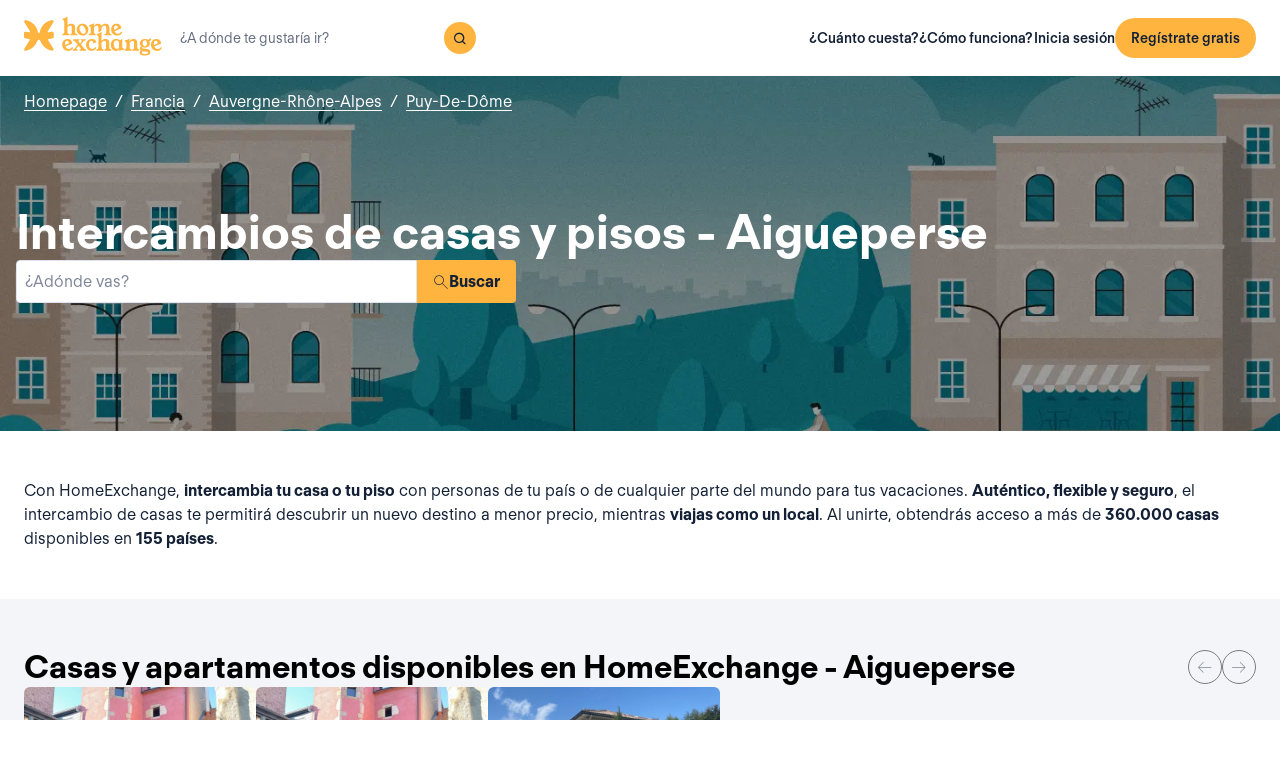

--- FILE ---
content_type: text/html; charset=utf-8
request_url: https://www.homeexchange.com/es/intercambio-casas-francia/auvergne-rhone-alpes/puy-de-dome/aigueperse
body_size: 18655
content:
<!DOCTYPE html><html lang="es" data-theme="regular"><head><meta charSet="utf-8"/><meta name="viewport" content="width=device-width, initial-scale=1"/><link rel="preload" as="image" href="https://image.homeexchange.fr/images/website/migration/footer/collection-footer.webp"/><link rel="preload" as="image" href="https://image.homeexchange.fr/images/website/migration/landing-page/he-logo-collection-white.svg"/><link rel="preload" as="image" href="https://image.homeexchange.fr/images/website/migration/footer/background-footer.webp"/><link rel="preload" as="image" href="https://image.homeexchange.fr/images/website/migration/destinations-pages/hero-background/default-destination-bg.webp"/><link rel="stylesheet" href="/_next/static/css/6d647b418a47e74e.css" data-precedence="next"/><link rel="stylesheet" href="/_next/static/css/9620452137736cd3.css" data-precedence="next"/><link rel="stylesheet" href="/_next/static/css/dc73819b079157dc.css" data-precedence="next"/><link rel="preload" as="script" fetchPriority="low" href="/_next/static/chunks/webpack-dbb2e7fe4e6a6483.js"/><script src="/_next/static/chunks/0937d497-44abb0f9355ace92.js" async=""></script><script src="/_next/static/chunks/470-0918ee5b8d87d2e7.js" async=""></script><script src="/_next/static/chunks/main-app-9456cb015476518f.js" async=""></script><script src="/_next/static/chunks/482-598eec787a3e3b8a.js" async=""></script><script src="/_next/static/chunks/232-61d415ee046ac191.js" async=""></script><script src="/_next/static/chunks/app/global-error-4380bf3967105b1e.js" async=""></script><script src="/_next/static/chunks/920-87c8d3fd9506f240.js" async=""></script><script src="/_next/static/chunks/156-e40ae7872e291c9a.js" async=""></script><script src="/_next/static/chunks/531-dc0dfaedbea4d1f3.js" async=""></script><script src="/_next/static/chunks/app/layout-4ce9de75960125f8.js" async=""></script><script src="/_next/static/chunks/app/(layoutClassic)/%5Blang%5D/destination/page-bad3840be4aa8bd6.js" async=""></script><title>Intercambio de casa: Aigueperse, Francia - HomeExchange</title><meta name="description" content="Aigueperse, Francia : Alójate gratis gracias al intercambio de casas y ahorra parte de tu \npresupuesto vacacional. En HomeExchange, casas en todo el mundo te están \nesperando."/><link rel="canonical" href="https://front-web-production.front.homeexchange.com/es/intercambio-casas-francia/auvergne-rhone-alpes/puy-de-dome/aigueperse"/><link rel="alternate" hrefLang="fr-FR" href="https://front-web-production.front.homeexchange.fr/echange-maison-france/auvergne-rhone-alpes/puy-de-dome/aigueperse"/><link rel="alternate" hrefLang="x-default" href="https://front-web-production.front.homeexchange.com/home-exchange-france/auvergne-rhone-alpes/puy-de-dome/aigueperse"/><link rel="alternate" hrefLang="es-ES" href="https://front-web-production.front.homeexchange.com/es/intercambio-casas-francia/auvergne-rhone-alpes/puy-de-dome/aigueperse"/><link rel="alternate" hrefLang="it-IT" href="https://front-web-production.front.homeexchange.it/scambio-casa-francia/auvergne-rhone-alpes/puy-de-dome/aigueperse"/><link rel="alternate" hrefLang="pt-PT" href="https://front-web-production.front.homeexchange.com/pt/troca-casa-franca/auvergne-rhone-alpes/puy-de-dome/aigueperse"/><link rel="alternate" hrefLang="pt-BR" href="https://front-web-production.front.homeexchange.com/pt/troca-casa-franca/auvergne-rhone-alpes/puy-de-dome/aigueperse"/><link rel="alternate" hrefLang="nl-NL" href="https://front-web-production.front.homeexchange.com/nl/huizen-ruil-frankrijk/auvergne-rhone-alpes/puy-de-dome/aigueperse"/><link rel="alternate" hrefLang="en-US" href="https://front-web-production.front.homeexchange.com/home-exchange-france/auvergne-rhone-alpes/puy-de-dome/aigueperse"/><link rel="alternate" hrefLang="de-DE" href="https://front-web-production.front.homeexchange.com/de/haus-tausch-frankreich/auvergne-rhone-alpes/puy-de-dome/aigueperse"/><link rel="alternate" hrefLang="da-DK" href="https://front-web-production.front.homeexchange.com/da/boligbytte-frankrig/auvergne-rhone-alpes/puy-de-dome/aigueperse"/><link rel="alternate" hrefLang="sv-SE" href="https://front-web-production.front.homeexchange.com/sv/hembyte-frankrike/auvergne-rhone-alpes/puy-de-dome/aigueperse"/><link rel="alternate" hrefLang="hr-HR" href="https://front-web-production.front.homeexchange.com/hr/zamjena-domova-francuska/auvergne-rhone-alpes/puy-de-dome/aigueperse"/><link rel="alternate" hrefLang="nb-NO" href="https://front-web-production.front.homeexchange.com/nb/bolig-bytte-frankrike/auvergne-rhone-alpes/puy-de-dome/aigueperse"/><meta property="og:title" content="Intercambio de casa: Aigueperse, Francia - HomeExchange"/><meta property="og:description" content="Aigueperse, Francia : Alójate gratis gracias al intercambio de casas y ahorra parte de tu \npresupuesto vacacional. En HomeExchange, casas en todo el mundo te están \nesperando."/><meta property="og:site_name" content="HomeExchange"/><meta property="og:image" content="https://d2kzpkef14nfxb.cloudfront.net/images/website/meta-facebook/he_sharing.jpg"/><meta property="og:image:height" content="1200"/><meta property="og:image:width" content="630"/><meta property="og:type" content="website"/><meta name="twitter:card" content="summary_large_image"/><meta name="twitter:title" content="Intercambio de casa: Aigueperse, Francia - HomeExchange"/><meta name="twitter:description" content="Aigueperse, Francia : Alójate gratis gracias al intercambio de casas y ahorra parte de tu \npresupuesto vacacional. En HomeExchange, casas en todo el mundo te están \nesperando."/><meta name="twitter:image" content="https://d2kzpkef14nfxb.cloudfront.net/images/website/meta-facebook/he_sharing.jpg"/><meta name="twitter:image:height" content="1200"/><meta name="twitter:image:width" content="630"/><link rel="icon" href="/favicon.ico" type="image/x-icon" sizes="256x256"/><script src="/_next/static/chunks/polyfills-42372ed130431b0a.js" noModule=""></script></head><body><div hidden=""><!--$--><!--/$--></div><nav class="_navigation-bar_1jrmx_59 _is-light_1jrmx_67"><div class="_navigation-bar-left_1jrmx_106"><a href="/es/"><picture><source media="(min-width: 641px)"/><img height="40" src="https://image.homeexchange.fr/images/website/migration/navigation/logo-integral.svg" alt="HomeExchange regular logo " class="_no-border_t81ta_80 _is-auto_t81ta_74"/></picture></a><form class="_search-bar_4y1x0_59 _search-bar_1jrmx_73"><div class="_search-wrapper_4y1x0_63"><input aria-activedescendant="" aria-autocomplete="list" aria-controls="downshift-_R_4mbrb_-menu" aria-expanded="false" aria-labelledby="downshift-_R_4mbrb_-label" autoComplete="off" id="downshift-_R_4mbrb_-input" role="combobox" type="text" placeholder="¿A dónde te gustaría ir?" class="_search-input_4y1x0_67" name="navbar-search" value=""/><button class="_button_1buw8_59 _is-icon-only_1buw8_88 _is-small_1buw8_91 _is-primary_1buw8_111 _search-button_4y1x0_87"><i class="icon ds-icon-magnifying-glass-rebranding is-medium"></i></button><ul class="_suggestions-list_4y1x0_94" id="downshift-_R_4mbrb_-menu" role="listbox" aria-labelledby="downshift-_R_4mbrb_-label" style="display:none"></ul></div></form></div><div class="_logged-out-menu_81oc8_59"><button class="_button_1buw8_59 _is-primary_1buw8_111 _logged-out-menu-button-mobile_81oc8_205" aria-label="Regístrate gratis">Regístrate gratis</button><button class="_button_1buw8_59 _is-icon-only_1buw8_88 _is-small_1buw8_91 _is-secondary_1buw8_115 _is-light_1buw8_123 _logged-out-menu-button-mobile_81oc8_205"><i class="icon ds-icon-menu-rebranding is-medium"></i></button><div class="_logged-out-menu-content_81oc8_65 _is-light_81oc8_164"><a href="https://www.homeexchange.com/es/p/subscription-homeexchange-es" class="_logged-out-menu-button-link_81oc8_79">¿Cuánto cuesta?</a><a href="https://www.homeexchange.com/es/p/como-funciona-es" class="_logged-out-menu-button-link_81oc8_79">¿Cómo funciona?</a><hr/><button class="_logged-out-menu-button-link_81oc8_79">Inicia sesión</button><button class="_button_1buw8_59 _is-primary_1buw8_111 _logged-out-menu-button-signup_81oc8_195" aria-label="Regístrate gratis">Regístrate gratis</button></div></div></nav><script type="application/ld+json">{"@context":"https://schema.org","@type":"BreadcrumbList","itemListElement":[{"@type":"ListItem","position":1,"name":"Homepage","item":"https://front-web-production.front.homeexchange.com/es/"},{"@type":"ListItem","position":2,"name":"Francia","item":"https://front-web-production.front.homeexchange.com/es/intercambio-casas-francia"},{"@type":"ListItem","position":3,"name":"Auvergne-Rhône-Alpes","item":"https://front-web-production.front.homeexchange.com/es/intercambio-casas-francia/auvergne-rhone-alpes-1"},{"@type":"ListItem","position":4,"name":"Puy-De-Dôme","item":"https://front-web-production.front.homeexchange.com/es/intercambio-casas-francia/auvergne-rhone-alpes/puy-de-dome-1"},{"@type":"ListItem","position":5,"name":"Aigueperse"}]}</script><section class="_hero_1rive_59 _is-medium_1rive_91 _cover_1rive_85"><div class="_hero-top-left_1rive_133"><nav class="_breadcrumbs_1h8xv_59 _color-inverted_1h8xv_71" aria-label="breadcrumbs"><ol><li><a href="/es/" class="_link_1wpqf_59 _is-inverted_1wpqf_83 _is-underlined_1wpqf_95 _breadcrumbs-link_1h8xv_66">Homepage</a><span>/</span></li><li><a href="/es/intercambio-casas-francia" class="_link_1wpqf_59 _is-inverted_1wpqf_83 _is-underlined_1wpqf_95 _breadcrumbs-link_1h8xv_66">Francia</a><span>/</span></li><li><a href="/es/intercambio-casas-francia/auvergne-rhone-alpes-1" class="_link_1wpqf_59 _is-inverted_1wpqf_83 _is-underlined_1wpqf_95 _breadcrumbs-link_1h8xv_66">Auvergne-Rhône-Alpes</a><span>/</span></li><li><a href="/es/intercambio-casas-francia/auvergne-rhone-alpes/puy-de-dome-1" class="_link_1wpqf_59 _is-inverted_1wpqf_83 _is-underlined_1wpqf_95 _breadcrumbs-link_1h8xv_66">Puy-De-Dôme</a></li></ol></nav></div><div class="_hero-body_1rive_71 _cover_1rive_85"><div class="_container_s5hqu_59"><div class="_title-container_kq6yl_59 _color-inverted_kq6yl_62"><h1 class="_title_kq6yl_59 _is-1_kq6yl_91">Intercambios de casas y pisos - Aigueperse</h1></div><div class="_autocomplete_1st1t_59"><form class="_autocomplete-container_1st1t_68"><div class="_input-button-container_1st1t_73"><label id="hero-search-bar-label" for="hero-search-bar-input" hidden="">¿Adónde vas?</label><input class="_autocomplete-input_1st1t_79" type="text" placeholder="¿Adónde vas?" aria-activedescendant="" aria-autocomplete="list" aria-controls="hero-search-bar-menu" aria-expanded="false" aria-labelledby="hero-search-bar-label" autoComplete="off" id="hero-search-bar-input" role="combobox" value=""/><button aria-label="Buscar" class="_autocomplete-button_1st1t_93"><i class="icon ds-icon-search is-medium"></i>Buscar</button></div></form><ul class="_suggestions-container_1st1t_117" id="hero-search-bar-menu" role="listbox" aria-labelledby="hero-search-bar-label" data-test="false" aria-busy="true"></ul></div></div></div><img src="https://image.homeexchange.fr/images/website/migration/destinations-pages/hero-background/default-destination-bg.webp" alt="Aigueperse" class="_image_1rive_111 _cover_1rive_85"/></section><section class="_section_147ce_59"><div class="_content_147ce_62 _has-medium-padding_147ce_71"><div class="_container_s5hqu_59"><div class="_text_12s8z_59 _color-primary_12s8z_80">Con HomeExchange, <b>intercambia tu casa o tu piso</b> con personas de tu país o de cualquier parte del mundo para tus vacaciones. <b>Auténtico, flexible y seguro</b>, el intercambio de casas te permitirá descubrir un nuevo destino a menor precio, mientras <b>viajas como un local</b>. Al unirte, obtendrás acceso a más de <b>360.000 casas</b> disponibles en <b>155 países</b>.</div></div></div></section><section class="_section_147ce_59"><div class="_content_147ce_62 _has-medium-padding_147ce_71"><div class="_container_s5hqu_59"><div class="_flex_pd8jv_59 _flex-row_pd8jv_64 _justify-space-between_pd8jv_79 _align-center_pd8jv_91 _nowrap_pd8jv_100 _is-full-width_pd8jv_109 _gap-1_pd8jv_149"><div class="_title-container_kq6yl_59"><h2 class="_title_kq6yl_59 _is-2_kq6yl_104">Casas y apartamentos disponibles en HomeExchange - Aigueperse</h2></div><div class="_flex_pd8jv_59 _flex-row_pd8jv_64 _justify-start_pd8jv_70 _align-start_pd8jv_85 _nowrap_pd8jv_100 _gap-2_pd8jv_152 _hide-on-mobile_pd8jv_121"><button class="_icon-button_tbb98_59 _disabled_tbb98_77 _size-medium_tbb98_71" aria-label="Previous" disabled=""><i class="icon ds-icon-arrow-thin is-medium"></i></button><button class="_icon-button_tbb98_59 _disabled_tbb98_77 _size-medium_tbb98_71" aria-label="Next" disabled=""><i class="icon ds-icon-arrow-thin-right is-medium"></i></button></div></div><div class="_carousel_1wuxn_59"><ul class="_carousel-content_1wuxn_63 _gap-8_1wuxn_101"><li class="_carousel-item_swuhb_59" style="width:100px;flex-shrink:0"><div class="_card_55lqx_59 _card-list_55lqx_95"><a class="_card-title-link_55lqx_352" target="_blank" title="Casa de audrey" href="/es/casas-de-vacaciones/2898269" rel="noreferrer noopener"></a><div class="_tag_55lqx_114"></div><div class="_card-img-wrapper_55lqx_75"><div class="_card-slider-container_55lqx_69"><div class="_card-slider-wrapper_55lqx_234"><div class="_card-slider-item_55lqx_239"><img class="_card-img_55lqx_75" src="https://image.homeexchange.fr/images/home/3940298/2898269/1835123408472742.jpg" alt="Casa de audrey" loading="lazy"/></div></div></div><button class="_card-img-user-button_55lqx_85" aria-label="User image"><img class="_card-img-user_55lqx_85" src="https://image.homeexchange.fr/images/user/3940298/1793445151398664.jpg" alt="Casa de audrey" width="56" height="56" loading="lazy"/></button><div class="_card-icons_55lqx_269"></div></div><div class="_card-content_55lqx_72"><div class="_card-title-wrapper_55lqx_323"><div class="_card-title-content_55lqx_330"><span class="_card-title-content-text_55lqx_330"><div class="_title-container_kq6yl_59"><h3 class="_title_kq6yl_59 _is-3_kq6yl_114 _card-title_55lqx_323" title="Casa de audrey">Casa de audrey</h3></div></span></div></div><div class="_flex_pd8jv_59 _flex-column_pd8jv_67 _justify-start_pd8jv_70 _align-start_pd8jv_85 _wrap_pd8jv_97 _is-full-width_pd8jv_109 _gap-1_pd8jv_149"><div class="_text_12s8z_59 _color-primary_12s8z_80 _card-location_55lqx_369">Francia, Aigueperse</div><div class="_text_12s8z_59 _color-primary_12s8z_80">1 dormitorio<span class="_card-dot_55lqx_391">•</span>3 camas</div></div><div class="_card-footer_55lqx_395"><div class="_card-gp-wrapper_55lqx_400"><div class="_text_12s8z_59 _color-primary_12s8z_80 _card-gp_55lqx_400">105 GuestPoints / noche</div></div></div></div></div></li><li class="_carousel-item_swuhb_59" style="width:100px;flex-shrink:0"><div class="_card_55lqx_59 _card-list_55lqx_95"><a class="_card-title-link_55lqx_352" target="_blank" title="Casa de audrey" href="/es/casas-de-vacaciones/2065817" rel="noreferrer noopener"></a><div class="_tag_55lqx_114"></div><div class="_card-img-wrapper_55lqx_75"><div class="_card-slider-container_55lqx_69"><div class="_card-slider-wrapper_55lqx_234"><div class="_card-slider-item_55lqx_239"><img class="_card-img_55lqx_75" src="https://image.homeexchange.fr/images/home/3940298/2065817/1793493345774715.jpg" alt="Casa de audrey" loading="lazy"/></div></div></div><button class="_card-img-user-button_55lqx_85" aria-label="User image"><img class="_card-img-user_55lqx_85" src="https://image.homeexchange.fr/images/user/3940298/1793445151398664.jpg" alt="Casa de audrey" width="56" height="56" loading="lazy"/></button><div class="_card-icons_55lqx_269"></div></div><div class="_card-content_55lqx_72"><div class="_card-title-wrapper_55lqx_323"><div class="_card-title-content_55lqx_330"><i class="icon ds-icon-checkbox-fill is-large is-secondary _card-verify_55lqx_320"></i><span class="_card-title-content-text_55lqx_330"><div class="_title-container_kq6yl_59"><h3 class="_title_kq6yl_59 _is-3_kq6yl_114 _card-title_55lqx_323" title="Casa de audrey">Casa de audrey</h3></div></span></div></div><div class="_flex_pd8jv_59 _flex-column_pd8jv_67 _justify-start_pd8jv_70 _align-start_pd8jv_85 _wrap_pd8jv_97 _is-full-width_pd8jv_109 _gap-1_pd8jv_149"><div class="_text_12s8z_59 _color-primary_12s8z_80 _card-location_55lqx_369">Francia, Aigueperse</div><div class="_text_12s8z_59 _color-primary_12s8z_80">4 dormitorios<span class="_card-dot_55lqx_391">•</span>9 camas</div></div><div class="_card-footer_55lqx_395"><div class="_card-gp-wrapper_55lqx_400"><div class="_text_12s8z_59 _color-primary_12s8z_80 _card-gp_55lqx_400">243 GuestPoints / noche</div></div></div></div></div></li><li class="_carousel-item_swuhb_59" style="width:100px;flex-shrink:0"><div class="_card_55lqx_59 _card-list_55lqx_95"><a class="_card-title-link_55lqx_352" target="_blank" title="Casa familiar y cerquita al mar" href="/es/casas-de-vacaciones/509" rel="noreferrer noopener"></a><div class="_tag_55lqx_114"></div><div class="_card-img-wrapper_55lqx_75"><div class="_card-slider-container_55lqx_69"><div class="_card-slider-wrapper_55lqx_234"><div class="_card-slider-item_55lqx_239"><img class="_card-img_55lqx_75" src="https://image.homeexchange.fr/images/home/1514/509/1831100794772545.jpg" alt="Casa familiar y cerquita al mar" loading="lazy"/></div></div></div><button class="_card-img-user-button_55lqx_85" aria-label="User image"><img class="_card-img-user_55lqx_85" src="https://image.homeexchange.fr/images/user/1514/1809729323853293.jpg" alt="Casa familiar y cerquita al mar" width="56" height="56" loading="lazy"/></button><div class="_card-icons_55lqx_269"></div></div><div class="_card-content_55lqx_72"><div class="_card-title-wrapper_55lqx_323"><div class="_card-title-content_55lqx_330"><i class="icon ds-icon-checkbox-fill is-large is-secondary _card-verify_55lqx_320"></i><span class="_card-title-content-text_55lqx_330"><div class="_title-container_kq6yl_59"><h3 class="_title_kq6yl_59 _is-3_kq6yl_114 _card-title_55lqx_323" title="Casa familiar y cerquita al mar">Casa familiar y cerquita al mar</h3></div></span></div></div><div class="_flex_pd8jv_59 _flex-column_pd8jv_67 _justify-start_pd8jv_70 _align-start_pd8jv_85 _wrap_pd8jv_97 _is-full-width_pd8jv_109 _gap-1_pd8jv_149"><div class="_text_12s8z_59 _color-primary_12s8z_80 _card-location_55lqx_369">Francia, Aigueperse</div><div class="_text_12s8z_59 _color-primary_12s8z_80">5 dormitorios<span class="_card-dot_55lqx_391">•</span>5 camas</div></div><div class="_card-footer_55lqx_395"><div class="_card-gp-wrapper_55lqx_400"><div class="_text_12s8z_59 _color-primary_12s8z_80 _card-gp_55lqx_400">214 GuestPoints / noche</div></div></div></div></div></li></ul></div><div class="_block_if75d_59 _has-text-right_if75d_77"><a href="/es/search-v2/aigueperse" class="_link_1wpqf_59 _is-primary_1wpqf_71 _is-underlined_1wpqf_95">Ver más casas</a></div></div></div></section><section class="_section_147ce_59"><div class="_content_147ce_62 _has-medium-padding_147ce_71"><div class="_container_s5hqu_59"><div class="_title-container_kq6yl_59"><h2 class="_title_kq6yl_59 _is-2_kq6yl_104">¿Cómo funciona el intercambio de casas?</h2></div><div class="_text_12s8z_59 _color-primary_12s8z_80">En HomeExchange es gratis registrarse, después los miembros pueden abonar la cuota anual de 175 € para tener acceso a intercambios de casas ilimitados durante un año.</div><div class="_columns_17a5v_59"><div class="_column_17a5v_59 _is-3_17a5v_218"><button class="_info-card_fprxc_59" type="button" aria-haspopup="dialog" aria-expanded="false" aria-controls="radix-_R_2u8lubsnqbrb_" data-state="closed"><i class="icon ds-icon-gp is-5xl is-secondary"></i><div class="_info-card-text_fprxc_71">GuestPoints</div></button><button class="_info-card_fprxc_59" type="button" aria-haspopup="dialog" aria-expanded="false" aria-controls="radix-_R_4u8lubsnqbrb_" data-state="closed"><i class="icon ds-icon-types_of_exchanges is-5xl is-secondary"></i><div class="_info-card-text_fprxc_71">Dos tipos de intercambio</div></button><button class="_info-card_fprxc_59" type="button" aria-haspopup="dialog" aria-expanded="false" aria-controls="radix-_R_6u8lubsnqbrb_" data-state="closed"><i class="icon ds-icon-membership is-5xl is-secondary"></i><div class="_info-card-text_fprxc_71">Los miembros de HomeExchange</div></button><button class="_info-card_fprxc_59" type="button" aria-haspopup="dialog" aria-expanded="false" aria-controls="radix-_R_8u8lubsnqbrb_" data-state="closed"><i class="icon ds-icon-guarantees is-5xl is-secondary"></i><div class="_info-card-text_fprxc_71">Las garantías de HomeExchange</div></button></div><div class="_column_17a5v_59"><video class="_video_1py8f_59 " poster="https://image.homeexchange.fr/images/website/migration/placeholders/poster_video_default.webp" controls=""><source src="https://d2kzpkef14nfxb.cloudfront.net/images/website/home_page/MASTER_CONVICTION_es.mp4" type="video/mp4"/><track kind="captions"/></video></div></div></div></div></section><section class="_section_147ce_59"><div class="_content_147ce_62 _has-medium-padding_147ce_71"><div class="_container_s5hqu_59"><div class="_title-container_kq6yl_59"><h2 class="_title_kq6yl_59 _is-2_kq6yl_104">Intercambio de casas de vacaciones - aigueperse</h2></div><div class="_text_12s8z_59 _color-primary_12s8z_80">HomeExchange ha hecho posible que sus miembros puedan viajar a cualquier parte del mundo. No se preocupe por los gastos de alojamiento, ya que le garantizamos que encontrará una casa o apartamento para sus próximas vacaciones.</div><div class="_text_12s8z_59 _color-primary_12s8z_80">Gracias a nuestra amplia red, podrá compartir su casa o apartamento durante las vacaciones con personas de todo el mundo. HomeExchange no solo es gratuito, flexible y seguro, sino que además descubrirás un nuevo país mientras vives como un lugareño más.</div><div class="_text_12s8z_59 _color-primary_12s8z_80">¿A qué espera?  Únase a nosotros registrándose gratuitamente en nuestro sitio. ¡Una vez completado tu registro tendrás acceso a todo nuestro catálogo de casas y apartamentos situados en los lugares más bellos de todo el mundo!</div><a href="/es/#signup" class="_button_y1at0_59 _is-primary_y1at0_81 _is-medium_y1at0_278">Regístrate gratis</a></div></div></section><script type="application/ld+json">{"@context":"https://schema.org","@type":"FAQPage","mainEntity":[{"@type":"Question","name":"¿Cómo funciona el intercambio de casas?","acceptedAnswer":{"@type":"Answer","text":"Con HomeExchange puedes intercambiar tu casa recíprocamente con otro miembro o utilizar tus GuestPoints para hacer un intercambio no recíproco. Los GuestPoints son puntos que se consiguen al alojar a otros miembros en tu casa cuando haces intercambios no recíprocos. Todos los intercambios están cubiertos en caso de daños, robo y cancelación."}},{"@type":"Question","name":"¿Cuáles son las ventajas del intercambio de casas?","acceptedAnswer":{"@type":"Answer","text":"Es una forma responsable y económica de viajar de manera segura dentro de una comunidad de confianza. HomeExchange es el primer sitio web de intercambio de casas del mundo, con más de 270.000 casas en 145 países."}},{"@type":"Question","name":"¿Cuánto cuesta hacer un intercambio de casa en HomeExchange?","acceptedAnswer":{"@type":"Answer","text":"Gracias a la suscripción anual de HomeExchange, por 175 € al año, podrás organizar todos los intercambios que desees durante 12 meses, sin costes adicionales."}},{"@type":"Question","name":"¿Cómo funcionan las garantías de HomeExchange?","acceptedAnswer":{"@type":"Answer","text":"Las garantías de HomeExchange incluyen la reubicación en otro alojamiento en caso de cancelación por parte del anfitrión y un seguro en caso de daños o robo."}},{"@type":"Question","name":"¿Puedo intercambiar mi alojamiento si vivo de alquiler?","acceptedAnswer":{"@type":"Answer","text":"Sí, puedes hacer un intercambio de casa salvo que en el contrato de alquiler se estipule lo contrario. No es necesario avisar al propietario de la casa, porque no se trata de un subalquiler: de hecho, no hay intercambio monetario."}},{"@type":"Question","name":"¿Y si la situación sanitaria no me permite viajar?","acceptedAnswer":{"@type":"Answer","text":"En caso de cancelación por Covid, los GuestPoints que se hayan utilizado durante el intercambio se reembolsarán íntegramente. HomeExchange también ofrece el segundo año de suscripción gratis a los miembros que no pudieron hacer intercambios debido a la situación sanitaria."}},{"@type":"Question","name":"¿Tengo que intercambiar mi casa por otra similar?","acceptedAnswer":{"@type":"Answer","text":"No, puedes hacer intercambios con cualquier tipo de vivienda, no importa el tipo de casa que tengas: un pequeño estudio en la ciudad por un chalet junto al mar, una granja en el campo por una casa en una urbanización. Todo es posible porque siempre hay opciones para todos los gustos y deseos."}}]}</script><section class="_section_147ce_59"><div class="_content_147ce_62 _has-medium-padding_147ce_71"><div class="_container_s5hqu_59"><div class="_title-container_kq6yl_59"><h2 class="_title_kq6yl_59 _is-2_kq6yl_104">Preguntas Frecuentes</h2></div><div class="" data-orientation="vertical"><div data-state="closed" data-orientation="vertical" class="_accordion-item_1xzvb_59"><h3 data-orientation="vertical" data-state="closed" class="_accordion-header_1xzvb_68"><button type="button" aria-controls="radix-_R_jailubsnqbrb_" aria-expanded="false" data-state="closed" data-orientation="vertical" id="radix-_R_3ailubsnqbrb_" class="_accordion-trigger_1xzvb_73" data-radix-collection-item="">¿Cómo funciona el intercambio de casas?<i class="icon ds-icon-up-arrow is-medium"></i></button></h3><div data-state="closed" id="radix-_R_jailubsnqbrb_" hidden="" role="region" aria-labelledby="radix-_R_3ailubsnqbrb_" data-orientation="vertical" class="_accordion-content_1xzvb_93" style="--radix-accordion-content-height:var(--radix-collapsible-content-height);--radix-accordion-content-width:var(--radix-collapsible-content-width)"></div></div><div data-state="closed" data-orientation="vertical" class="_accordion-item_1xzvb_59"><h3 data-orientation="vertical" data-state="closed" class="_accordion-header_1xzvb_68"><button type="button" aria-controls="radix-_R_lailubsnqbrb_" aria-expanded="false" data-state="closed" data-orientation="vertical" id="radix-_R_5ailubsnqbrb_" class="_accordion-trigger_1xzvb_73" data-radix-collection-item="">¿Cuáles son las ventajas del intercambio de casas?<i class="icon ds-icon-up-arrow is-medium"></i></button></h3><div data-state="closed" id="radix-_R_lailubsnqbrb_" hidden="" role="region" aria-labelledby="radix-_R_5ailubsnqbrb_" data-orientation="vertical" class="_accordion-content_1xzvb_93" style="--radix-accordion-content-height:var(--radix-collapsible-content-height);--radix-accordion-content-width:var(--radix-collapsible-content-width)"></div></div><div data-state="closed" data-orientation="vertical" class="_accordion-item_1xzvb_59"><h3 data-orientation="vertical" data-state="closed" class="_accordion-header_1xzvb_68"><button type="button" aria-controls="radix-_R_nailubsnqbrb_" aria-expanded="false" data-state="closed" data-orientation="vertical" id="radix-_R_7ailubsnqbrb_" class="_accordion-trigger_1xzvb_73" data-radix-collection-item="">¿Cuánto cuesta hacer un intercambio de casa en HomeExchange?<i class="icon ds-icon-up-arrow is-medium"></i></button></h3><div data-state="closed" id="radix-_R_nailubsnqbrb_" hidden="" role="region" aria-labelledby="radix-_R_7ailubsnqbrb_" data-orientation="vertical" class="_accordion-content_1xzvb_93" style="--radix-accordion-content-height:var(--radix-collapsible-content-height);--radix-accordion-content-width:var(--radix-collapsible-content-width)"></div></div><div data-state="closed" data-orientation="vertical" class="_accordion-item_1xzvb_59"><h3 data-orientation="vertical" data-state="closed" class="_accordion-header_1xzvb_68"><button type="button" aria-controls="radix-_R_pailubsnqbrb_" aria-expanded="false" data-state="closed" data-orientation="vertical" id="radix-_R_9ailubsnqbrb_" class="_accordion-trigger_1xzvb_73" data-radix-collection-item="">¿Cómo funcionan las garantías de HomeExchange?<i class="icon ds-icon-up-arrow is-medium"></i></button></h3><div data-state="closed" id="radix-_R_pailubsnqbrb_" hidden="" role="region" aria-labelledby="radix-_R_9ailubsnqbrb_" data-orientation="vertical" class="_accordion-content_1xzvb_93" style="--radix-accordion-content-height:var(--radix-collapsible-content-height);--radix-accordion-content-width:var(--radix-collapsible-content-width)"></div></div><div data-state="closed" data-orientation="vertical" class="_accordion-item_1xzvb_59"><h3 data-orientation="vertical" data-state="closed" class="_accordion-header_1xzvb_68"><button type="button" aria-controls="radix-_R_railubsnqbrb_" aria-expanded="false" data-state="closed" data-orientation="vertical" id="radix-_R_bailubsnqbrb_" class="_accordion-trigger_1xzvb_73" data-radix-collection-item="">¿Puedo intercambiar mi alojamiento si vivo de alquiler?<i class="icon ds-icon-up-arrow is-medium"></i></button></h3><div data-state="closed" id="radix-_R_railubsnqbrb_" hidden="" role="region" aria-labelledby="radix-_R_bailubsnqbrb_" data-orientation="vertical" class="_accordion-content_1xzvb_93" style="--radix-accordion-content-height:var(--radix-collapsible-content-height);--radix-accordion-content-width:var(--radix-collapsible-content-width)"></div></div><div data-state="closed" data-orientation="vertical" class="_accordion-item_1xzvb_59"><h3 data-orientation="vertical" data-state="closed" class="_accordion-header_1xzvb_68"><button type="button" aria-controls="radix-_R_tailubsnqbrb_" aria-expanded="false" data-state="closed" data-orientation="vertical" id="radix-_R_dailubsnqbrb_" class="_accordion-trigger_1xzvb_73" data-radix-collection-item="">¿Y si la situación sanitaria no me permite viajar?<i class="icon ds-icon-up-arrow is-medium"></i></button></h3><div data-state="closed" id="radix-_R_tailubsnqbrb_" hidden="" role="region" aria-labelledby="radix-_R_dailubsnqbrb_" data-orientation="vertical" class="_accordion-content_1xzvb_93" style="--radix-accordion-content-height:var(--radix-collapsible-content-height);--radix-accordion-content-width:var(--radix-collapsible-content-width)"></div></div><div data-state="closed" data-orientation="vertical" class="_accordion-item_1xzvb_59"><h3 data-orientation="vertical" data-state="closed" class="_accordion-header_1xzvb_68"><button type="button" aria-controls="radix-_R_vailubsnqbrb_" aria-expanded="false" data-state="closed" data-orientation="vertical" id="radix-_R_failubsnqbrb_" class="_accordion-trigger_1xzvb_73" data-radix-collection-item="">¿Tengo que intercambiar mi casa por otra similar?<i class="icon ds-icon-up-arrow is-medium"></i></button></h3><div data-state="closed" id="radix-_R_vailubsnqbrb_" hidden="" role="region" aria-labelledby="radix-_R_failubsnqbrb_" data-orientation="vertical" class="_accordion-content_1xzvb_93" style="--radix-accordion-content-height:var(--radix-collapsible-content-height);--radix-accordion-content-width:var(--radix-collapsible-content-width)"></div></div></div></div></div></section><!--$--><!--/$--><footer><div class="_footer_1pajj_59 _is-light_1pajj_68"><div class="_banner_1pajj_74"><div class="_banner-inner_1pajj_83"><a href="/es/collection"><div class="_flex_pd8jv_59 _flex-row_pd8jv_64 _justify-space-between_pd8jv_79 _align-start_pd8jv_85 _wrap_pd8jv_97 _is-full-width_pd8jv_109 _footer-cta-banner_1pajj_102"><div class="_container-img_1pajj_119"><img src="https://image.homeexchange.fr/images/website/migration/footer/collection-footer.webp" alt="collection" height="250"/></div><div class="_banner-wrapper_1pajj_138"><img class="_banner-img_1pajj_186" src="https://image.homeexchange.fr/images/website/migration/landing-page/he-logo-collection-white.svg" alt="collection" width="122"/><div class="_container-text_1pajj_151"><div class="_banner-text_1pajj_157">HomeExchange Collection, la comunidad internacional exclusiva de propietarios de casas de alto nivel.</div><div class="_banner-cta_1pajj_164">Descubre Collection</div></div></div></div></a></div></div><div class="_columns-content-wrapper_1pajj_190"><div class="_columns_17a5v_59"><div class="_column_17a5v_59 _columns-content_1pajj_190"><div class="_contents_1pajj_209"><div class="_flex_pd8jv_59 _flex-column_pd8jv_67 _justify-start_pd8jv_70 _align-start_pd8jv_85 _wrap_pd8jv_97 _gap-10_pd8jv_176"><div class="_flex_pd8jv_59 _flex-row_pd8jv_64 _justify-start_pd8jv_70 _align-start_pd8jv_85 _wrap_pd8jv_97 _gap-6_pd8jv_164"><picture><source media="(min-width: 641px)"/><img src="https://image.homeexchange.fr/images/website/migration/navigation/logo-integral.svg" alt="logo-he-regular" class="_no-border_t81ta_80 _is-auto_t81ta_74 _logo-he_vlsrj_75"/></picture><div class="_text_12s8z_59 _color-secondary_12s8z_83 _size-sm_12s8z_116">Copyright © 2026 HomeExchange<!-- --> | <!-- -->Todos los derechos reservados</div><div class="_flex_pd8jv_59 _flex-row_pd8jv_64 _justify-start_pd8jv_70 _align-start_pd8jv_85 _wrap_pd8jv_97 _gap-2_pd8jv_152 _container-logo_vlsrj_59"><a href="https://www.facebook.com/homeexchangecom/" target="_blank" class="_link_1wpqf_59 _is-primary_1wpqf_71" aria-label="facebook"><i class="icon ds-icon-facebook-rebranding is-large is-dark"></i></a><a href="https://instagram.com/homeexchangecom" target="_blank" class="_link_1wpqf_59 _is-primary_1wpqf_71" aria-label="instagram"><i class="icon ds-icon-instagram-rebranding is-large is-dark"></i></a><a href="https://www.tiktok.com/@homeexchangecom" target="_blank" class="_link_1wpqf_59 _is-primary_1wpqf_71" aria-label="tiktok"><i class="icon ds-icon-tiktok-rebranding is-large is-dark"></i></a><a href="https://www.linkedin.com/company/homeexchange-com" target="_blank" class="_link_1wpqf_59 _is-primary_1wpqf_71" aria-label="linkedin"><i class="icon ds-icon-linkedin-rebranding is-large is-dark"></i></a><a href="https://twitter.com/HomeExchangecom" target="_blank" class="_link_1wpqf_59 _is-primary_1wpqf_71" aria-label="X"><i class="icon ds-icon-x-rebranding is-large is-dark"></i></a><a href="https://youtube.com/HomeExchangecom" target="_blank" class="_link_1wpqf_59 _is-primary_1wpqf_71" aria-label="youtube"><i class="icon ds-icon-youtube-rebranding is-large is-dark"></i></a></div></div><div class="_flex_pd8jv_59 _flex-row_pd8jv_64 _justify-start_pd8jv_70 _align-start_pd8jv_85 _nowrap_pd8jv_100 _gap-2_pd8jv_152"><picture><source media="(min-width: 641px)"/><img src="https://image.homeexchange.fr/images/website/migration/footer/b_corp_english_logo.webp" alt="b-corp" class="_no-border_t81ta_80 _is-auto_t81ta_74" style="max-height:80px"/></picture></div></div></div></div><div class="_column_17a5v_59 _columns-content_1pajj_190"><div class="_text_12s8z_59 _color-primary_12s8z_80 _title_1pajj_205">HomeExchange</div><div class="_contents_1pajj_209"><a href="https://www.homeexchange.com/es/p/about-us-es" class="_link_1wpqf_59 _is-primary_1wpqf_71 _content_1pajj_209">Información</a><a href="https://www.homeexchange.com/es/p/nuestro-equipo" class="_link_1wpqf_59 _is-primary_1wpqf_71 _content_1pajj_209">Nuestro equipo</a><a href="https://www.homeexchange.com/es/p/join-us-es" class="_link_1wpqf_59 _is-primary_1wpqf_71 _content_1pajj_209">Empleo</a><a href="https://www.homeexchange.com/es/blog/" class="_link_1wpqf_59 _is-primary_1wpqf_71 _content_1pajj_209">Blog</a><a href="https://www.homeexchange.com/es/p/aplicacion-movil" class="_link_1wpqf_59 _is-primary_1wpqf_71 _content_1pajj_209">Aplicaciones móviles</a><a href="https://www.homeexchange.com/es/p/nuestra-comunidad-es" class="_link_1wpqf_59 _is-primary_1wpqf_71 _content_1pajj_209">Comunidad</a><a href="https://www.homeexchange.com/es/p/prensa" class="_link_1wpqf_59 _is-primary_1wpqf_71 _content_1pajj_209">Prensa</a></div></div><div class="_column_17a5v_59 _columns-content_1pajj_190"><div class="_text_12s8z_59 _color-primary_12s8z_80 _title_1pajj_205">Saber más</div><div class="_contents_1pajj_209"><a href="https://www.homeexchange.com/es/p/principios-intercambio-casa" class="_link_1wpqf_59 _is-primary_1wpqf_71 _content_1pajj_209">Nuestros principios</a><a href="https://www.homeexchange.com/es/p/como-funciona-es" class="_link_1wpqf_59 _is-primary_1wpqf_71 _content_1pajj_209">¿Cómo funciona?</a><a href="https://www.homeexchange.com/es/p/los-guestpoints" class="_link_1wpqf_59 _is-primary_1wpqf_71 _content_1pajj_209">GuestPoints</a><a href="https://www.homeexchange.com/es/p/subscription-homeexchange-es" class="_link_1wpqf_59 _is-primary_1wpqf_71 _content_1pajj_209">¿Cuánto cuesta?</a><a href="https://www.homeexchange.com/es/p/service-homeexchange-es" class="_link_1wpqf_59 _is-primary_1wpqf_71 _content_1pajj_209">Garantías</a><a href="https://www.homeexchange.com/p/palabra-de-homeexchanger" class="_link_1wpqf_59 _is-primary_1wpqf_71 _content_1pajj_209">Consejos</a><a href="/es/sponsorship" class="_link_1wpqf_59 _is-primary_1wpqf_71 _content_1pajj_209">Invitar amigos</a></div></div><div class="_column_17a5v_59 _columns-content_1pajj_190"><div class="_text_12s8z_59 _color-primary_12s8z_80 _title_1pajj_205">Ayuda</div><div class="_contents_1pajj_209"><a href="https://homeexchangehelp.zendesk.com/hc/es" class="_link_1wpqf_59 _is-primary_1wpqf_71 _content_1pajj_209">FAQ</a><a href="https://forum.homeexchange.com/c/espanol/22" class="_link_1wpqf_59 _is-primary_1wpqf_71 _content_1pajj_209">Foro</a><a href="https://www.homeexchange.com/es/contacto-homeexchange" class="_link_1wpqf_59 _is-primary_1wpqf_71 _content_1pajj_209">Contacte con nosotros</a><a href="https://www.homeexchange.com/es/p/happiness-team-es" class="_link_1wpqf_59 _is-primary_1wpqf_71 _content_1pajj_209">Siempre contigo</a></div></div><div class="_column_17a5v_59 _columns-content_1pajj_190"><div class="_text_12s8z_59 _color-primary_12s8z_80 _title_1pajj_205">Categorías</div><div class="_contents_1pajj_209"><a href="/p/opiniones-videos" class="_link_1wpqf_59 _is-primary_1wpqf_71 _content_1pajj_209">Opiniones en video</a><a href="/p/promo-homeexchange-es" class="_link_1wpqf_59 _is-primary_1wpqf_71 _content_1pajj_209">Oferta exclusiva de invitación</a><a href="/p/alquiler-vacacional" class="_link_1wpqf_59 _is-primary_1wpqf_71 _content_1pajj_209">El intercambio de casas: la alternativa al alquiler vacacional</a><a href="/p/donde-ir-de-vacaciones" class="_link_1wpqf_59 _is-primary_1wpqf_71 _content_1pajj_209">¿Dónde ir de vacaciones?</a><a href="/p/guia-alojamientos-accesibles" class="_link_1wpqf_59 _is-primary_1wpqf_71 _content_1pajj_209">Alojamientos accesibles para personas con movilidad reducida</a><a href="/p/vacaciones-escolares-europa" class="_link_1wpqf_59 _is-primary_1wpqf_71 _content_1pajj_209">Vacaciones escolares de Europa</a><a href="/p/guide-viajar-sostenible" class="_link_1wpqf_59 _is-primary_1wpqf_71 _content_1pajj_209">Guía : Cómo viajar de manera sostenible</a><a href="/p/homeexchange-academia-es" class="_link_1wpqf_59 _is-primary_1wpqf_71 _content_1pajj_209">La Academia HomeExchange</a><a href="/p/donde-ir-puente-de-noviembre" class="_link_1wpqf_59 _is-primary_1wpqf_71 _content_1pajj_209">Dónde ir en el Puente de Noviembre</a><a href="/p/grupos-facebook-homeexchange" class="_link_1wpqf_59 _is-primary_1wpqf_71 _content_1pajj_209">Grupos de Facebook</a><a href="/p/como-viajar-barato" class="_link_1wpqf_59 _is-primary_1wpqf_71 _content_1pajj_209">Viajes baratos</a><a href="/p/viajar-con-mascotas" class="_link_1wpqf_59 _is-primary_1wpqf_71 _content_1pajj_209">Viajes con mascotas</a><a href="/p/casas-rurales" class="_link_1wpqf_59 _is-primary_1wpqf_71 _content_1pajj_209">Casas rurales en España</a><a href="/p/viajes-por-europa" class="_link_1wpqf_59 _is-primary_1wpqf_71 _content_1pajj_209">Viajes por Europa</a><a href="/p/intercambio-de-pisos" class="_link_1wpqf_59 _is-primary_1wpqf_71 _content_1pajj_209">Intercambio de pisos</a><a href="/p/vacaciones-navidad" class="_link_1wpqf_59 _is-primary_1wpqf_71 _content_1pajj_209">Vacaciones Navidad</a><a href="/p/vacaciones-verano" class="_link_1wpqf_59 _is-primary_1wpqf_71 _content_1pajj_209">Dónde ir de vacaciones este verano</a><a href="/p/referral-promo-sponsored" class="_link_1wpqf_59 _is-primary_1wpqf_71 _content_1pajj_209">Oferta exclusiva</a><a href="/p/referral-promo-sponsor" class="_link_1wpqf_59 _is-primary_1wpqf_71 _content_1pajj_209">Oferta exclusiva</a><a href="/p/promo-homeexchange-es" class="_link_1wpqf_59 _is-primary_1wpqf_71 _content_1pajj_209">Oferta exclusiva</a><a href="/p/colaboraciones" class="_link_1wpqf_59 _is-primary_1wpqf_71 _content_1pajj_209">Colaboraciones</a><a href="/p/homeexchange-day-es" class="_link_1wpqf_59 _is-primary_1wpqf_71 _content_1pajj_209">HomeExchange Days: participa en el evento de intercambio de casas más grande del mundo</a><a href="/p/vacaciones-escolares-europa" class="_link_1wpqf_59 _is-primary_1wpqf_71 _content_1pajj_209">Vacaciones escolares de Europa 2025/2026</a></div></div></div></div><div class="_footer-headband_1pajj_218"><div class="_container_s5hqu_59"><div class="_flex_pd8jv_59 _flex-row_pd8jv_64 _justify-center_pd8jv_76 _align-center_pd8jv_91 _wrap_pd8jv_97 _gap-2_pd8jv_152"><div class="_footer-headband-content_1pajj_229 _is-center_1pajj_241"><div class="_flex_pd8jv_59 _flex-row_pd8jv_64 _justify-start_pd8jv_70 _align-center_pd8jv_91 _wrap_pd8jv_97 _gap-3_pd8jv_155"><a href="/es/p/general-terms-of-use" class="_link_1wpqf_59 _is-primary_1wpqf_71 _headband-content_1pajj_236">Condicionesd de Uso</a></div><div class="_flex_pd8jv_59 _flex-row_pd8jv_64 _justify-start_pd8jv_70 _align-center_pd8jv_91 _wrap_pd8jv_97 _gap-3_pd8jv_155"><a href="/es/p/member-code-of-conduct" class="_link_1wpqf_59 _is-primary_1wpqf_71 _headband-content_1pajj_236">Código de Conducta</a></div><div class="_flex_pd8jv_59 _flex-row_pd8jv_64 _justify-start_pd8jv_70 _align-center_pd8jv_91 _wrap_pd8jv_97 _gap-3_pd8jv_155"><a href="/es/p/privacy-policy" class="_link_1wpqf_59 _is-primary_1wpqf_71 _headband-content_1pajj_236">Política de Privacidad</a></div><div class="_flex_pd8jv_59 _flex-row_pd8jv_64 _justify-start_pd8jv_70 _align-center_pd8jv_91 _wrap_pd8jv_97 _gap-3_pd8jv_155"><a href="/es/p/cookie-policy" class="_link_1wpqf_59 _is-primary_1wpqf_71 _headband-content_1pajj_236">Política de cookies</a></div><div class="_flex_pd8jv_59 _flex-row_pd8jv_64 _justify-start_pd8jv_70 _align-center_pd8jv_91 _wrap_pd8jv_97 _gap-3_pd8jv_155"><a href="/p/menciones-legales" class="_link_1wpqf_59 _is-primary_1wpqf_71 _headband-content_1pajj_236">Menciones legales</a></div><div class="_flex_pd8jv_59 _flex-row_pd8jv_64 _justify-start_pd8jv_70 _align-center_pd8jv_91 _wrap_pd8jv_97 _gap-3_pd8jv_155"><a href="/es/sitemaps" class="_link_1wpqf_59 _is-primary_1wpqf_71 _headband-content_1pajj_236">Mapa del sitio</a></div><div class="_flex_pd8jv_59 _flex-row_pd8jv_64 _justify-start_pd8jv_70 _align-start_pd8jv_85 _wrap_pd8jv_97 _gap-3_pd8jv_155"><button type="button" role="combobox" aria-controls="radix-_R_debrb_" aria-expanded="false" aria-autocomplete="none" dir="ltr" data-state="closed" class="_select-trigger_1s79x_59" aria-label="Food"><i class="icon ds-icon-world-rebranding is-medium"></i><span aria-label="Español" style="pointer-events:none">Español</span></button><select aria-hidden="true" tabindex="-1" style="position:absolute;border:0;width:1px;height:1px;padding:0;margin:-1px;overflow:hidden;clip:rect(0, 0, 0, 0);white-space:nowrap;word-wrap:normal"></select><button type="button" role="combobox" aria-controls="radix-_R_lebrb_" aria-expanded="false" aria-autocomplete="none" dir="ltr" data-state="closed" class="_select-trigger_1s79x_59" aria-label="Food"><i class="icon ds-icon-money-rebranding is-medium"></i><span aria-label="euros - €" style="pointer-events:none">euros - €</span></button><select aria-hidden="true" tabindex="-1" style="position:absolute;border:0;width:1px;height:1px;padding:0;margin:-1px;overflow:hidden;clip:rect(0, 0, 0, 0);white-space:nowrap;word-wrap:normal"></select></div></div></div></div></div><div class="_container-footer-bg_1pajj_255"><img src="https://image.homeexchange.fr/images/website/migration/footer/background-footer.webp" alt="container-footer-bg" style="width:100%;height:auto"/></div></div></footer><script src="/_next/static/chunks/webpack-dbb2e7fe4e6a6483.js" id="_R_" async=""></script><script>(self.__next_f=self.__next_f||[]).push([0])</script><script>self.__next_f.push([1,"1:\"$Sreact.fragment\"\n4:I[6082,[],\"\"]\n5:I[4304,[],\"\"]\n7:I[523,[],\"OutletBoundary\"]\n9:I[1962,[],\"AsyncMetadataOutlet\"]\nb:I[523,[],\"ViewportBoundary\"]\nd:I[523,[],\"MetadataBoundary\"]\ne:\"$Sreact.suspense\"\n10:I[331,[\"482\",\"static/chunks/482-598eec787a3e3b8a.js\",\"232\",\"static/chunks/232-61d415ee046ac191.js\",\"219\",\"static/chunks/app/global-error-4380bf3967105b1e.js\"],\"default\"]\n11:I[9750,[\"232\",\"static/chunks/232-61d415ee046ac191.js\",\"920\",\"static/chunks/920-87c8d3fd9506f240.js\",\"156\",\"static/chunks/156-e40ae7872e291c9a.js\",\"531\",\"static/chunks/531-dc0dfaedbea4d1f3.js\",\"177\",\"static/chunks/app/layout-4ce9de75960125f8.js\"],\"\"]\n:HL[\"/_next/static/css/6d647b418a47e74e.css\",\"style\"]\n:HL[\"/_next/static/css/9620452137736cd3.css\",\"style\"]\n:HL[\"/_next/static/css/dc73819b079157dc.css\",\"style\"]\n"])</script><script>self.__next_f.push([1,"0:{\"P\":null,\"b\":\"4qmBae-jbfkN2L6V2A_-M\",\"p\":\"\",\"c\":[\"\",\"es\",\"intercambio-casas-francia\",\"auvergne-rhone-alpes\",\"puy-de-dome\",\"aigueperse\"],\"i\":false,\"f\":[[[\"\",{\"children\":[\"(layoutClassic)\",{\"children\":[[\"lang\",\"es\",\"d\"],{\"children\":[\"destination\",{\"children\":[\"__PAGE__\",{}]}]}]}]},\"$undefined\",\"$undefined\",true],[\"\",[\"$\",\"$1\",\"c\",{\"children\":[[[\"$\",\"link\",\"0\",{\"rel\":\"stylesheet\",\"href\":\"/_next/static/css/6d647b418a47e74e.css\",\"precedence\":\"next\",\"crossOrigin\":\"$undefined\",\"nonce\":\"$undefined\"}],[\"$\",\"link\",\"1\",{\"rel\":\"stylesheet\",\"href\":\"/_next/static/css/9620452137736cd3.css\",\"precedence\":\"next\",\"crossOrigin\":\"$undefined\",\"nonce\":\"$undefined\"}],[\"$\",\"link\",\"2\",{\"rel\":\"stylesheet\",\"href\":\"/_next/static/css/dc73819b079157dc.css\",\"precedence\":\"next\",\"crossOrigin\":\"$undefined\",\"nonce\":\"$undefined\"}]],\"$L2\"]}],{\"children\":[\"(layoutClassic)\",[\"$\",\"$1\",\"c\",{\"children\":[null,\"$L3\"]}],{\"children\":[[\"lang\",\"es\",\"d\"],[\"$\",\"$1\",\"c\",{\"children\":[null,[\"$\",\"$L4\",null,{\"parallelRouterKey\":\"children\",\"error\":\"$undefined\",\"errorStyles\":\"$undefined\",\"errorScripts\":\"$undefined\",\"template\":[\"$\",\"$L5\",null,{}],\"templateStyles\":\"$undefined\",\"templateScripts\":\"$undefined\",\"notFound\":\"$undefined\",\"forbidden\":\"$undefined\",\"unauthorized\":\"$undefined\"}]]}],{\"children\":[\"destination\",[\"$\",\"$1\",\"c\",{\"children\":[null,[\"$\",\"$L4\",null,{\"parallelRouterKey\":\"children\",\"error\":\"$undefined\",\"errorStyles\":\"$undefined\",\"errorScripts\":\"$undefined\",\"template\":[\"$\",\"$L5\",null,{}],\"templateStyles\":\"$undefined\",\"templateScripts\":\"$undefined\",\"notFound\":\"$undefined\",\"forbidden\":\"$undefined\",\"unauthorized\":\"$undefined\"}]]}],{\"children\":[\"__PAGE__\",[\"$\",\"$1\",\"c\",{\"children\":[\"$L6\",null,[\"$\",\"$L7\",null,{\"children\":[\"$L8\",[\"$\",\"$L9\",null,{\"promise\":\"$@a\"}]]}]]}],{},null,false]},null,false]},null,false]},null,false]},null,false],[\"$\",\"$1\",\"h\",{\"children\":[null,[[\"$\",\"$Lb\",null,{\"children\":\"$Lc\"}],null],[\"$\",\"$Ld\",null,{\"children\":[\"$\",\"div\",null,{\"hidden\":true,\"children\":[\"$\",\"$e\",null,{\"fallback\":null,\"children\":\"$Lf\"}]}]}]]}],false]],\"m\":\"$undefined\",\"G\":[\"$10\",[]],\"s\":false,\"S\":false}\n"])</script><script>self.__next_f.push([1,"2:[\"$\",\"html\",null,{\"lang\":\"es\",\"data-theme\":\"regular\",\"children\":[\"$\",\"body\",null,{\"children\":[[\"$\",\"$L4\",null,{\"parallelRouterKey\":\"children\",\"error\":\"$undefined\",\"errorStyles\":\"$undefined\",\"errorScripts\":\"$undefined\",\"template\":[\"$\",\"$L5\",null,{}],\"templateStyles\":\"$undefined\",\"templateScripts\":\"$undefined\",\"notFound\":[[[\"$\",\"title\",null,{\"children\":\"404: This page could not be found.\"}],[\"$\",\"div\",null,{\"style\":{\"fontFamily\":\"system-ui,\\\"Segoe UI\\\",Roboto,Helvetica,Arial,sans-serif,\\\"Apple Color Emoji\\\",\\\"Segoe UI Emoji\\\"\",\"height\":\"100vh\",\"textAlign\":\"center\",\"display\":\"flex\",\"flexDirection\":\"column\",\"alignItems\":\"center\",\"justifyContent\":\"center\"},\"children\":[\"$\",\"div\",null,{\"children\":[[\"$\",\"style\",null,{\"dangerouslySetInnerHTML\":{\"__html\":\"body{color:#000;background:#fff;margin:0}.next-error-h1{border-right:1px solid rgba(0,0,0,.3)}@media (prefers-color-scheme:dark){body{color:#fff;background:#000}.next-error-h1{border-right:1px solid rgba(255,255,255,.3)}}\"}}],[\"$\",\"h1\",null,{\"className\":\"next-error-h1\",\"style\":{\"display\":\"inline-block\",\"margin\":\"0 20px 0 0\",\"padding\":\"0 23px 0 0\",\"fontSize\":24,\"fontWeight\":500,\"verticalAlign\":\"top\",\"lineHeight\":\"49px\"},\"children\":404}],[\"$\",\"div\",null,{\"style\":{\"display\":\"inline-block\"},\"children\":[\"$\",\"h2\",null,{\"style\":{\"fontSize\":14,\"fontWeight\":400,\"lineHeight\":\"49px\",\"margin\":0},\"children\":\"This page could not be found.\"}]}]]}]}]],[]],\"forbidden\":\"$undefined\",\"unauthorized\":\"$undefined\"}],[\"$\",\"$L11\",null,{\"id\":\"gtm-tag\",\"dangerouslySetInnerHTML\":{\"__html\":\"(function(w,d,s,l,i){w[l]=w[l]||[];w[l].push({'gtm.start':\\nnew Date().getTime(),event:'gtm.js'});var f=d.getElementsByTagName(s)[0],\\nj=d.createElement(s),dl=l!='dataLayer'?'\u0026l='+l:'';j.async=true;j.src=\\n'https://www.googletagmanager.com/gtm.js?id='+i+dl;f.parentNode.insertBefore(j,f);\\n})(window,document,'script','dataLayer','GTM-KLCTBG4');\"}}]]}]}]\n"])</script><script>self.__next_f.push([1,"c:[[\"$\",\"meta\",\"0\",{\"charSet\":\"utf-8\"}],[\"$\",\"meta\",\"1\",{\"name\":\"viewport\",\"content\":\"width=device-width, initial-scale=1\"}]]\n8:null\n"])</script><script>self.__next_f.push([1,"12:I[740,[\"232\",\"static/chunks/232-61d415ee046ac191.js\",\"920\",\"static/chunks/920-87c8d3fd9506f240.js\",\"156\",\"static/chunks/156-e40ae7872e291c9a.js\",\"531\",\"static/chunks/531-dc0dfaedbea4d1f3.js\",\"722\",\"static/chunks/app/(layoutClassic)/%5Blang%5D/destination/page-bad3840be4aa8bd6.js\"],\"Navigation\"]\n13:I[2089,[\"232\",\"static/chunks/232-61d415ee046ac191.js\",\"920\",\"static/chunks/920-87c8d3fd9506f240.js\",\"156\",\"static/chunks/156-e40ae7872e291c9a.js\",\"531\",\"static/chunks/531-dc0dfaedbea4d1f3.js\",\"722\",\"static/chunks/app/(layoutClassic)/%5Blang%5D/destination/page-bad3840be4aa8bd6.js\"],\"Footer\"]\n"])</script><script>self.__next_f.push([1,"3:[[\"$\",\"$L12\",null,{\"theme\":\"regular\",\"isSignedIn\":false,\"navigationData\":{},\"locale\":\"es\",\"apiUrl\":\"https://bff.homeexchange.com\",\"assetsUrl\":\"https://image.homeexchange.fr/images/website/migration\",\"geoipLocal\":\"$undefined\",\"isScrollable\":false,\"redirectionAnchor\":true,\"appearance\":\"light\"}],[\"$\",\"$L4\",null,{\"parallelRouterKey\":\"children\",\"error\":\"$undefined\",\"errorStyles\":\"$undefined\",\"errorScripts\":\"$undefined\",\"template\":[\"$\",\"$L5\",null,{}],\"templateStyles\":\"$undefined\",\"templateScripts\":\"$undefined\",\"notFound\":[[[\"$\",\"title\",null,{\"children\":\"404: This page could not be found.\"}],[\"$\",\"div\",null,{\"style\":\"$2:props:children:props:children:0:props:notFound:0:1:props:style\",\"children\":[\"$\",\"div\",null,{\"children\":[[\"$\",\"style\",null,{\"dangerouslySetInnerHTML\":{\"__html\":\"body{color:#000;background:#fff;margin:0}.next-error-h1{border-right:1px solid rgba(0,0,0,.3)}@media (prefers-color-scheme:dark){body{color:#fff;background:#000}.next-error-h1{border-right:1px solid rgba(255,255,255,.3)}}\"}}],[\"$\",\"h1\",null,{\"className\":\"next-error-h1\",\"style\":\"$2:props:children:props:children:0:props:notFound:0:1:props:children:props:children:1:props:style\",\"children\":404}],[\"$\",\"div\",null,{\"style\":\"$2:props:children:props:children:0:props:notFound:0:1:props:children:props:children:2:props:style\",\"children\":[\"$\",\"h2\",null,{\"style\":\"$2:props:children:props:children:0:props:notFound:0:1:props:children:props:children:2:props:children:props:style\",\"children\":\"This page could not be found.\"}]}]]}]}]],[]],\"forbidden\":\"$undefined\",\"unauthorized\":\"$undefined\"}],[\"$\",\"$L13\",null,{\"isSignedIn\":false,\"footerData\":{\"pages\":[{\"slug\":\"/p/opiniones-videos\",\"footer_title\":\"Opiniones en video\",\"lp_style\":\"1\"},{\"slug\":\"/p/promo-homeexchange-es\",\"footer_title\":\"Oferta exclusiva de invitación\",\"lp_style\":\"1\"},{\"slug\":\"/p/alquiler-vacacional\",\"footer_title\":\"El intercambio de casas: la alternativa al alquiler vacacional\",\"lp_style\":\"1\"},{\"slug\":\"/p/donde-ir-de-vacaciones\",\"footer_title\":\"¿Dónde ir de vacaciones?\",\"lp_style\":\"1\"},{\"slug\":\"/p/guia-alojamientos-accesibles\",\"footer_title\":\"Alojamientos accesibles para personas con movilidad reducida\",\"lp_style\":\"1\"},{\"slug\":\"/p/vacaciones-escolares-europa\",\"footer_title\":\"Vacaciones escolares de Europa\",\"lp_style\":\"1\"},{\"slug\":\"/p/guide-viajar-sostenible\",\"footer_title\":\"Guía : Cómo viajar de manera sostenible\",\"lp_style\":\"1\"},{\"slug\":\"/p/homeexchange-academia-es\",\"footer_title\":\"La Academia HomeExchange\",\"lp_style\":\"1\"},{\"slug\":\"/p/donde-ir-puente-de-noviembre\",\"footer_title\":\"Dónde ir en el Puente de Noviembre\",\"lp_style\":\"1\"},{\"slug\":\"/p/grupos-facebook-homeexchange\",\"footer_title\":\"Grupos de Facebook\",\"lp_style\":\"1\"},{\"slug\":\"/p/como-viajar-barato\",\"footer_title\":\"Viajes baratos\",\"lp_style\":\"1\"},{\"slug\":\"/p/viajar-con-mascotas\",\"footer_title\":\"Viajes con mascotas\",\"lp_style\":\"1\"},{\"slug\":\"/p/casas-rurales\",\"footer_title\":\"Casas rurales en España\",\"lp_style\":\"1\"},{\"slug\":\"/p/viajes-por-europa\",\"footer_title\":\"Viajes por Europa\",\"lp_style\":\"1\"},{\"slug\":\"/p/intercambio-de-pisos\",\"footer_title\":\"Intercambio de pisos\",\"lp_style\":\"1\"},{\"slug\":\"/p/vacaciones-navidad\",\"footer_title\":\"Vacaciones Navidad\",\"lp_style\":\"1\"},{\"slug\":\"/p/vacaciones-verano\",\"footer_title\":\"Dónde ir de vacaciones este verano\",\"lp_style\":\"1\"},{\"slug\":\"/p/referral-promo-sponsored\",\"footer_title\":\"Oferta exclusiva\",\"lp_style\":\"1\",\"display_in_footer\":true},{\"slug\":\"/p/referral-promo-sponsor\",\"footer_title\":\"Oferta exclusiva\",\"lp_style\":\"1\",\"display_in_footer\":true},{\"slug\":\"/p/promo-homeexchange-es\",\"footer_title\":\"Oferta exclusiva\",\"lp_style\":\"1\",\"display_in_footer\":true},{\"slug\":\"/p/colaboraciones\",\"footer_title\":\"Colaboraciones\",\"lp_style\":\"1\",\"display_in_footer\":true},{\"slug\":\"/p/homeexchange-day-es\",\"footer_title\":\"HomeExchange Days: participa en el evento de intercambio de casas más grande del mundo\",\"lp_style\":\"1\",\"display_in_footer\":true},{\"slug\":\"/p/vacaciones-escolares-europa\",\"footer_title\":\"Vacaciones escolares de Europa 2025/2026\",\"lp_style\":\"1\",\"display_in_footer\":true}]},\"locale\":\"es\",\"apiUrl\":\"https://bff.homeexchange.com\",\"theme\":\"regular\",\"assetsUrl\":\"https://image.homeexchange.fr/images/website/migration\",\"currency\":\"$undefined\",\"appearance\":\"light\"}]]\n"])</script><script>self.__next_f.push([1,"14:I[47,[\"232\",\"static/chunks/232-61d415ee046ac191.js\",\"920\",\"static/chunks/920-87c8d3fd9506f240.js\",\"156\",\"static/chunks/156-e40ae7872e291c9a.js\",\"531\",\"static/chunks/531-dc0dfaedbea4d1f3.js\",\"722\",\"static/chunks/app/(layoutClassic)/%5Blang%5D/destination/page-bad3840be4aa8bd6.js\"],\"default\"]\n15:T444,"])</script><script>self.__next_f.push([1,"Maison de 160 m2 avec voisinage calme avec sauna, proche volcans et montagnes ; à proximité de beaux sites de randonnée et autres curiosités\n\nA découvrir, le parc Vulcania (45 minutes), le parce d'attractions du Pal (1 heure), les descentes en canöe sur la Sioule, etc ...\nSes villes thermales avec leur superbe architecture: Vichy et son eau réputée pour ses nombreuses vertus, Châtel-Guyon, Royat (avec une piscine / spa exceptionnelle \"Royatonic\"), la Bourboule, un peu plus loin Saint-Yorre etc...\nSes châteaux : Chareil-Cintrat, Murol, Effiat, Tournoël.\nSes villes typiques à l'architecture médiévale : Charroux (bougies et artisanat!), Besse, Orcival, Montpeyroux.\nLes nombreuses randonnées possibles: le Puy de Dôme culminant à 1465 mètres, Le Pariou, la lac Pavin, Le Gour de Tazenat\nLa gastronomie : les fromages comme le cantal, le Saint-Nectaire, la comtesse de Vichy, la viande Salers, Tarte aux myrtilles et la pompe aux pommes pour les amateurs de sucré, le tripoux...\n\nIl y en a pour tous les goûts et toutes les envies :)\nVenez vite découvrir l'Auvergne !"])</script><script>self.__next_f.push([1,"6:[\"$\",\"$L14\",null,{\"apiUrl\":\"https://bff.homeexchange.com\",\"initialData\":{\"destinationName\":\"Aigueperse\",\"id\":93071,\"subscription\":{\"currency\":\"EUR\",\"price\":175},\"homes\":[{\"id\":\"685087d60810fcd3b200d453\",\"homeId\":2898269,\"capacity\":5,\"isVerified\":false,\"gpPerNight\":105,\"isPrivateRoom\":true,\"minimumOfNights\":0,\"isActive\":true,\"contactAllowed\":true,\"images\":{\"home\":[\"https://image.homeexchange.fr/images/home/3940298/2898269/1835123408472742.jpg\",\"https://image.homeexchange.fr/images/home/3940298/2898269/1835123419290223.jpg\",\"https://image.homeexchange.fr/images/home/3940298/2898269/1835123402476925.jpg\",\"https://image.homeexchange.fr/images/home/3940298/2898269/1835123412232303.jpg\",\"https://image.homeexchange.fr/images/home/3940298/2898269/1835123415835220.jpg\"],\"user\":\"https://image.homeexchange.fr/images/user/3940298/1793445151398664.jpg\"},\"location\":{\"admin1Id\":92147,\"admin2Id\":92148,\"admin3Id\":93071,\"admin4Id\":null,\"countryId\":1,\"coordinates\":{\"latitude\":46.021263,\"longitude\":3.201957}},\"translations\":{\"description\":{\"fr\":{\"title\":\"La chambre privée dans notre maison familiale\",\"goodFeature\":\"Bienvenue dans la chambre cosy et moderne que nous réservons à nos invités, idéale pour se détendre tout en profitant au maximum des environs !\\n\\nCette grande chambre contient un lit double (BZ confortable) et 2 lits simples superposés. Elle est équipée d'une salle d'eau privative avec douche, wc, vasque et bidet.\\n\\nVous pouvez, si vous le souhaitez, partager avec nous notre cuisine entièrement équipée, ainsi qu'un salon chaleureux.\\n\\nVous pourrez profiter du confort du Wi-Fi haut débit, et de notre grande cour extérieure avec sa terrasse sur laquelle vous détendre après une journée d'exploration de l'Auvergne.\",\"goodPlace\":\"En plein centre-bourg, tous les commerces et services sont accessibles à pied : boulangeries, boucheries, bureau tabac, épicerie, marché hebdomadaire, médiathèque, office de tourisme, ...\\nMais vous pouvez aussi chausser vos chaussures de randonnée au départ de la maison pour partir sur l'un des nombreux circuits pédestres.\",\"goodPlace1\":null,\"goodPlace2\":null,\"goodPlace3\":null,\"locale\":\"fr\",\"other\":\"Vous l'aurez compris, nous vous invitons dans notre maison familiale en vous prêtant une chambre avec sa salle d'eau privée. Nous aimons partager des conversations, des infos sur la région, mais nous saurons aussi respecter votre besoin d'isolement.\"}},\"location\":{\"country\":{\"fr\":\"France\",\"en\":\"France\",\"es\":\"Francia\",\"pt\":\"França\",\"it\":\"Francia\",\"nl\":\"Frankrijk\",\"de\":\"Frankreich\",\"fr-FR\":\"France\",\"en-EN\":\"France\",\"es-ES\":\"Francia\",\"it-IT\":\"Francia\",\"pt-PT\":\"France\",\"pt-BR\":\"France\",\"nl-NL\":\"Frankrijk\",\"en-US\":\"France\",\"de-DE\":\"Frankreich\",\"da\":\"Frankrig\",\"hr\":\"Francuska\",\"nb\":\"Frankrike\",\"sv\":\"Frankrike\"},\"region\":{\"fr\":\"Auvergne-Rhône-Alpes\",\"en\":\"Auvergne-Rhône-Alpes\",\"it\":\"Auvergne-Rhône-Alpes\",\"es\":\"Auvergne-Rhône-Alpes\",\"pt\":\"Auvergne-Rhône-Alpes\",\"nl\":\"Auvergne-Rhône-Alpes\",\"de\":\"Auvergne-Rhône-Alpes\",\"fr-FR\":\"Auvergne-Rhône-Alpes\",\"en-US\":\"Auvergne-Rhône-Alpes\",\"es-ES\":\"Auvergne-Rhône-Alpes\",\"it-IT\":\"Auvergne-Rhône-Alpes\",\"pt-PT\":\"Auvergne-Rhône-Alpes\",\"nl-NL\":\"Auvergne-Rhône-Alpes\",\"de-DE\":\"Auvergne-Rhône-Alpes\",\"da\":\"Auvergne-Rhône-Alpes\",\"hr\":\"Auvergne-Rhône-Alpes\",\"nb\":\"Auvergne-Rhône-Alpes\",\"sv\":\"Auvergne-Rhône-Alpes\"},\"city\":{\"fr\":\"Aigueperse\",\"fr-FR\":\"Aigueperse\",\"en-US\":\"Aigueperse\",\"es-ES\":\"Aigueperse\",\"it-IT\":\"Aigueperse\",\"pt-PT\":\"Aigueperse\",\"nl-NL\":\"Aigueperse\",\"de-DE\":\"Aigueperse\",\"en\":\"Aigueperse\",\"es\":\"Aigueperse\",\"it\":\"Aigueperse\",\"pt\":\"Aigueperse\",\"nl\":\"Aigueperse\",\"de\":\"Aigueperse\",\"da\":\"Aigueperse\",\"hr\":\"Aigueperse\",\"nb\":\"Aigueperse\",\"sv\":\"Aigueperse\"}},\"seoTitle\":{\"fr\":\"Maison avec jardin à Aigueperse, France - chez Audrey\",\"en\":\"House with private garden in Aigueperse, France - Audrey's place\",\"es\":\"Casa con jardín en Aigueperse, Francia - en casa de Audrey\",\"it\":\"Casa con giardino a Aigueperse, Francia - da Audrey\",\"pt\":\"Casa com jardim em Aigueperse, França - na casa de Audrey\",\"nl\":\"Huis met tuin in Aigueperse, Frankrijk - bij Audrey\",\"de\":\"Haus mit Garten in Aigueperse, Frankreich - bei Audrey\",\"hr\":\"Kuća saját kerttel Aigueperseban, Francuska - Audreyov/in dom\",\"nb\":\"Hus med hage i Aigueperse, Frankrike - hos Audrey\",\"da\":\"Hus med have i Aigueperse, Frankrig - hos Audrey\",\"sv\":\"Hus med trädgård i Aigueperse, Frankrike - hos Audrey\"},\"title\":{\"fr\":\"La chambre privée dans notre maison familiale\",\"en\":\"audrey's house\",\"es\":\"Casa de audrey\",\"it\":\"Casa di audrey\",\"pt\":\"Casa de audrey\",\"nl\":\"huis van audrey\",\"de\":\"audrey s Haus\",\"hr\":\"audreyina kuća\",\"nb\":\"audreys hus\",\"da\":\"audreys hus\",\"sv\":\"audreys hus\"}},\"user\":{\"userId\":3940298,\"firstName\":\"audrey\",\"loyaltyBadge\":2,\"rating\":4.98611,\"reactivityLevel\":100,\"reviews\":28},\"flags\":{\"is_indexable\":1,\"is_accessible_for_prm\":0,\"is_search_he_collection_only\":0},\"beds\":{\"bedroomsCount\":1,\"bedsCount\":3,\"bedsDetails\":{\"big_double_bed\":0,\"double_bed\":1,\"single_bed\":2,\"children_bed\":0,\"double_bed_up\":0,\"single_bed_up\":0,\"children_bed_up\":0,\"baby_bed\":0,\"baby_bed_up\":1}},\"homeRatingsCount\":6,\"fillingRate\":100,\"createdAt\":\"2025-06-16T21:07:37.000Z\",\"updatedAt\":\"2025-09-11T18:54:06.000Z\",\"lastSynchronizedAt\":\"2025-10-20T06:22:58.855Z\"},{\"id\":\"679a1b7602670261ace2866a\",\"homeId\":2065817,\"capacity\":14,\"isVerified\":true,\"gpPerNight\":243,\"isPrivateRoom\":false,\"minimumOfNights\":0,\"isActive\":true,\"contactAllowed\":true,\"images\":{\"home\":[\"https://image.homeexchange.fr/images/home/3940298/2065817/1793493345774715.jpg\",\"https://image.homeexchange.fr/images/home/3940298/2065817/1793493346203553.jpg\",\"https://image.homeexchange.fr/images/home/3940298/2065817/1793446742733715.jpg\",\"https://image.homeexchange.fr/images/home/3940298/2065817/1793493345346365.jpg\",\"https://image.homeexchange.fr/images/home/3940298/2065817/1793493345242970.jpg\",\"https://image.homeexchange.fr/images/home/3940298/2065817/1793493345529060.jpg\",\"https://image.homeexchange.fr/images/home/3940298/2065817/1793493345672463.jpg\",\"https://image.homeexchange.fr/images/home/3940298/2065817/1793446743752262.jpg\",\"https://image.homeexchange.fr/images/home/3940298/2065817/1793446743944994.jpg\",\"https://image.homeexchange.fr/images/home/3940298/2065817/1793446743808030.jpg\",\"https://image.homeexchange.fr/images/home/3940298/2065817/1793446743881698.jpg\",\"https://image.homeexchange.fr/images/home/3940298/2065817/1793446744042279.jpg\",\"https://image.homeexchange.fr/images/home/3940298/2065817/1793446743309982.jpg\",\"https://image.homeexchange.fr/images/home/3940298/2065817/1793446743410316.jpg\",\"https://image.homeexchange.fr/images/home/3940298/2065817/1793446743092822.jpg\",\"https://image.homeexchange.fr/images/home/3940298/2065817/1793446743142596.jpg\",\"https://image.homeexchange.fr/images/home/3940298/2065817/1793446743198634.jpg\",\"https://image.homeexchange.fr/images/home/3940298/2065817/1793446743259748.jpg\",\"https://image.homeexchange.fr/images/home/3940298/2065817/1793493345813505.jpg\",\"https://image.homeexchange.fr/images/home/3940298/2065817/1793446743006708.jpg\",\"https://image.homeexchange.fr/images/home/3940298/2065817/1793446742815960.jpg\",\"https://image.homeexchange.fr/images/home/3940298/2065817/1793446742864461.jpg\",\"https://image.homeexchange.fr/images/home/3940298/2065817/1793446742910202.jpg\",\"https://image.homeexchange.fr/images/home/3940298/2065817/1793446743041827.jpg\",\"https://image.homeexchange.fr/images/home/3940298/2065817/1793446743452411.jpg\",\"https://image.homeexchange.fr/images/home/3940298/2065817/1793446743509412.jpg\",\"https://image.homeexchange.fr/images/home/3940298/2065817/1793446743662297.jpg\",\"https://image.homeexchange.fr/images/home/3940298/2065817/1793493345382261.jpg\",\"https://image.homeexchange.fr/images/home/3940298/2065817/1793493345471841.jpg\",\"https://image.homeexchange.fr/images/home/3940298/2065817/1793493345855076.jpg\",\"https://image.homeexchange.fr/images/home/3940298/2065817/1793493345915865.jpg\",\"https://image.homeexchange.fr/images/home/3940298/2065817/1793493346478755.jpg\",\"https://image.homeexchange.fr/images/home/3940298/2065817/1793493346000210.jpg\",\"https://image.homeexchange.fr/images/home/3940298/2065817/1793493346359588.jpg\",\"https://image.homeexchange.fr/images/home/3940298/2065817/1793493346070126.jpg\",\"https://image.homeexchange.fr/images/home/3940298/2065817/1793493346169637.jpg\",\"https://image.homeexchange.fr/images/home/3940298/2065817/1793493346321204.jpg\"],\"user\":\"https://image.homeexchange.fr/images/user/3940298/1793445151398664.jpg\"},\"location\":{\"admin1Id\":92147,\"admin2Id\":92148,\"admin3Id\":93071,\"admin4Id\":null,\"countryId\":1,\"coordinates\":{\"latitude\":46.02135,\"longitude\":3.20184}},\"translations\":{\"description\":{\"fr\":{\"title\":\"La maison de Audrey, Jonathan et leurs 4 garçons\",\"goodFeature\":\"En plein cœur d'un village historique, situé entre la chaîne des puys/faille de Limagne et la Ville d'eau de Vichy, notre maison est idéalement située pour visiter la région Auvergne. \\nAu calme, grande, confortable et atypique, notre maison pourra aussi bien accueillir des personnes seules, des couples, que des familles. Elle dispose d'une grande cour de 300m2 entièrement close et très intimiste (et hyper sécure pour les enfants!)\\nC'est une maison vivante car c'est notre domicile et nous y laissons beaucoup de nos affaires (beaucoup de matériel de cuisine, de nombreux livres, des jeux de société, des jouets pour enfants, des jeux d'extérieur comme le trampoline, une petite maisonnette, ...). Nous vous confions notre cocon que nous avons rénové de nos mains depuis plus de 10 ans !\",\"goodPlace\":\"En plein centre-bourg, tous les commerces et services sont accessibles à pied : boulangeries, boucheries, bureau tabac, épicerie, marché hebdomadaire, médiathèque, office de tourisme, centre de yoga, ...\\nMais vous pouvez aussi chausser vos chaussures de randonnée au départ de la maison pour partir sur l'un des nombreux circuits pédestres.\",\"goodPlace1\":null,\"goodPlace2\":null,\"goodPlace3\":null,\"locale\":\"fr\",\"other\":\"\"}},\"location\":{\"country\":{\"fr\":\"France\",\"en\":\"France\",\"es\":\"Francia\",\"pt\":\"França\",\"it\":\"Francia\",\"nl\":\"Frankrijk\",\"de\":\"Frankreich\",\"fr-FR\":\"France\",\"en-EN\":\"France\",\"es-ES\":\"Francia\",\"it-IT\":\"Francia\",\"pt-PT\":\"France\",\"pt-BR\":\"France\",\"nl-NL\":\"Frankrijk\",\"en-US\":\"France\",\"de-DE\":\"Frankreich\",\"da\":\"Frankrig\",\"hr\":\"Francuska\",\"nb\":\"Frankrike\",\"sv\":\"Frankrike\"},\"region\":{\"fr\":\"Auvergne-Rhône-Alpes\",\"en\":\"Auvergne-Rhône-Alpes\",\"it\":\"Auvergne-Rhône-Alpes\",\"es\":\"Auvergne-Rhône-Alpes\",\"pt\":\"Auvergne-Rhône-Alpes\",\"nl\":\"Auvergne-Rhône-Alpes\",\"de\":\"Auvergne-Rhône-Alpes\",\"fr-FR\":\"Auvergne-Rhône-Alpes\",\"en-US\":\"Auvergne-Rhône-Alpes\",\"es-ES\":\"Auvergne-Rhône-Alpes\",\"it-IT\":\"Auvergne-Rhône-Alpes\",\"pt-PT\":\"Auvergne-Rhône-Alpes\",\"nl-NL\":\"Auvergne-Rhône-Alpes\",\"de-DE\":\"Auvergne-Rhône-Alpes\",\"da\":\"Auvergne-Rhône-Alpes\",\"hr\":\"Auvergne-Rhône-Alpes\",\"nb\":\"Auvergne-Rhône-Alpes\",\"sv\":\"Auvergne-Rhône-Alpes\"},\"city\":{\"fr\":\"Aigueperse\",\"fr-FR\":\"Aigueperse\",\"en-US\":\"Aigueperse\",\"es-ES\":\"Aigueperse\",\"it-IT\":\"Aigueperse\",\"pt-PT\":\"Aigueperse\",\"nl-NL\":\"Aigueperse\",\"de-DE\":\"Aigueperse\",\"en\":\"Aigueperse\",\"es\":\"Aigueperse\",\"it\":\"Aigueperse\",\"pt\":\"Aigueperse\",\"nl\":\"Aigueperse\",\"de\":\"Aigueperse\",\"da\":\"Aigueperse\",\"hr\":\"Aigueperse\",\"nb\":\"Aigueperse\",\"sv\":\"Aigueperse\"}},\"seoTitle\":{\"fr\":\"Maison avec jardin à Aigueperse, France - chez Audrey\",\"en\":\"House with private garden in Aigueperse, France - Audrey's place\",\"es\":\"Casa con jardín en Aigueperse, Francia - en casa de Audrey\",\"it\":\"Casa con giardino a Aigueperse, Francia - da Audrey\",\"pt\":\"Casa com jardim em Aigueperse, França - na casa de Audrey\",\"nl\":\"Huis met tuin in Aigueperse, Frankrijk - bij Audrey\",\"de\":\"Haus mit Garten in Aigueperse, Frankreich - bei Audrey\",\"hr\":\"Kuća saját kerttel Aigueperseban, Francuska - Audreyov/in dom\",\"nb\":\"Hus med hage i Aigueperse, Frankrike - hos Audrey\",\"da\":\"Hus med have i Aigueperse, Frankrig - hos Audrey\",\"sv\":\"Hus med trädgård i Aigueperse, Frankrike - hos Audrey\"},\"title\":{\"fr\":\"La maison de Audrey, Jonathan et leurs 4 garçons\",\"en\":\"audrey's house\",\"es\":\"Casa de audrey\",\"it\":\"Casa di audrey\",\"pt\":\"Casa de audrey\",\"nl\":\"huis van audrey\",\"de\":\"audrey s Haus\",\"hr\":\"audreyina kuća\",\"nb\":\"audreys hus\",\"da\":\"audreys hus\",\"sv\":\"audreys hus\"}},\"user\":{\"userId\":3940298,\"firstName\":\"audrey\",\"loyaltyBadge\":2,\"rating\":4.98611,\"reactivityLevel\":100,\"reviews\":28},\"flags\":{\"is_search_he_collection_only\":0,\"is_indexable\":1,\"is_accessible_for_prm\":0},\"beds\":{\"bedroomsCount\":4,\"bedsCount\":9,\"bedsDetails\":{\"big_double_bed\":1,\"double_bed\":1,\"single_bed\":5,\"children_bed\":0,\"double_bed_up\":1,\"single_bed_up\":0,\"children_bed_up\":1,\"baby_bed\":1,\"baby_bed_up\":1}},\"homeRatingsCount\":9,\"fillingRate\":100,\"createdAt\":\"2022-02-24T21:07:44.000Z\",\"updatedAt\":\"2025-06-22T20:04:14.000Z\",\"lastSynchronizedAt\":\"2025-10-20T06:22:58.778Z\"},{\"id\":\"67cf027c2c7ae0821625f080\",\"homeId\":509,\"capacity\":9,\"isVerified\":true,\"gpPerNight\":214,\"isPrivateRoom\":false,\"minimumOfNights\":0,\"isActive\":true,\"contactAllowed\":true,\"images\":{\"home\":[\"https://image.homeexchange.fr/images/home/1514/509/1831100794772545.jpg\",\"https://image.homeexchange.fr/images/home/1514/509/1620214728702326.jpg\",\"https://image.homeexchange.fr/images/home/1514/509/1808447897503611.jpg\",\"https://image.homeexchange.fr/images/home/1514/509/1831100795485917.jpg\",\"https://image.homeexchange.fr/images/home/1514/509/1831100794191149.jpg\",\"https://image.homeexchange.fr/images/home/1514/509/1831100795399686.jpg\",\"https://image.homeexchange.fr/images/home/1514/509/1677717647853528.jpg\",\"https://image.homeexchange.fr/images/home/1514/509/1808447893461963.jpg\",\"https://image.homeexchange.fr/images/home/1514/509/1831100794614496.jpg\",\"https://image.homeexchange.fr/images/home/1514/509/1831100794690435.jpg\",\"https://image.homeexchange.fr/images/home/1514/509/1677717628147804.jpg\",\"https://image.homeexchange.fr/images/home/1514/509/1677717647997441.jpg\",\"https://image.homeexchange.fr/images/home/1514/509/1677717647464033.jpg\",\"https://image.homeexchange.fr/images/home/1514/509/1620214868467558.jpg\",\"https://image.homeexchange.fr/images/home/1514/509/1677717648465738.jpg\",\"https://image.homeexchange.fr/images/home/1514/509/1831100793212863.jpg\",\"https://image.homeexchange.fr/images/home/1514/509/1831100794698855.jpg\",\"https://image.homeexchange.fr/images/home/1514/509/1637851112163410.jpg\"],\"user\":\"https://image.homeexchange.fr/images/user/1514/1809729323853293.jpg\"},\"location\":{\"admin1Id\":92147,\"admin2Id\":92148,\"admin3Id\":93071,\"admin4Id\":null,\"countryId\":1,\"coordinates\":{\"latitude\":46.025196,\"longitude\":3.210496}},\"translations\":{\"description\":{\"fr\":{\"title\":\"Grande maison confortable au coeur du Puy de Dôme\",\"goodFeature\":\"le côté familial et chaleureux des lieux\\n\\nles espaces dans la maison très importants permettant de l'intimité pour chacun\\n\\nle vaste jardin arboré\",\"goodPlace\":\"la tranquillité des lieux et de la résidence\\n\\nSa situation idéale à mi chemin entre campagne, montagnes et volcans\\n\\nA moins de 1,5 kms : boulangerie, charcuterie, banque avec distributeur de billets, Poste\\n\\nA 3 kms, supermarché carrefour market, à Gannat à 7 kms, Aldi, Lidl, Intermarché, et plusieurs autres enseignes\",\"goodPlace1\":\"La proximité de la mer\",\"goodPlace2\":\"la tranquillité des lieux et de la résidence\",\"goodPlace3\":\"Sa situation idéale à mi chemin entre campagne et plages\",\"locale\":\"fr\",\"other\":\"$15\"},\"en\":{\"title\":\"Big house 5 bedrooms 2 bathrooms\",\"goodFeature\":\"House very comfortable\",\"goodPlace\":\"Very near of the sea less than one km\",\"goodPlace1\":\"Very near of the sea less than one km\",\"goodPlace2\":\"\",\"goodPlace3\":\"\",\"locale\":\"en\",\"other\":\"Située dans une résidence familiale et tranquille commerces à 3 km au plus près super et hypermarchés à 8 km\"},\"es\":{\"title\":\"Casa familiar y cerquita al mar\",\"goodFeature\":\"Casa ideal para acoger a familias largas\",\"goodPlace\":\"Casa muy cerca al mar, menos de 1 km\",\"goodPlace1\":\"Casa muy cerca al mar, menos de 1 km\",\"goodPlace2\":\"\",\"goodPlace3\":\"\",\"locale\":\"es\",\"other\":\"\"},\"it\":{\"title\":\"Maison proche mer Val de Saire\",\"goodFeature\":\"\",\"goodPlace\":\"\",\"goodPlace1\":\"\",\"goodPlace2\":\"\",\"goodPlace3\":\"\",\"locale\":\"it\",\"other\":\"\"},\"pt\":{\"title\":\"Maison proche mer Val de Saire\",\"goodFeature\":\"\",\"goodPlace\":\"\",\"goodPlace1\":\"\",\"goodPlace2\":\"\",\"goodPlace3\":\"\",\"locale\":\"pt\",\"other\":\"\"},\"nl\":{\"title\":\"Maison proche mer Val de Saire\",\"goodFeature\":\"\",\"goodPlace\":\"\",\"goodPlace1\":\"\",\"goodPlace2\":\"\",\"goodPlace3\":\"\",\"locale\":\"nl\",\"other\":\"\"}},\"location\":{\"country\":{\"fr\":\"France\",\"en\":\"France\",\"es\":\"Francia\",\"pt\":\"França\",\"it\":\"Francia\",\"nl\":\"Frankrijk\",\"de\":\"Frankreich\",\"fr-FR\":\"France\",\"en-EN\":\"France\",\"es-ES\":\"Francia\",\"it-IT\":\"Francia\",\"pt-PT\":\"France\",\"pt-BR\":\"France\",\"nl-NL\":\"Frankrijk\",\"en-US\":\"France\",\"de-DE\":\"Frankreich\",\"da\":\"Frankrig\",\"hr\":\"Francuska\",\"nb\":\"Frankrike\",\"sv\":\"Frankrike\"},\"region\":{\"fr\":\"Auvergne-Rhône-Alpes\",\"en\":\"Auvergne-Rhône-Alpes\",\"it\":\"Auvergne-Rhône-Alpes\",\"es\":\"Auvergne-Rhône-Alpes\",\"pt\":\"Auvergne-Rhône-Alpes\",\"nl\":\"Auvergne-Rhône-Alpes\",\"de\":\"Auvergne-Rhône-Alpes\",\"fr-FR\":\"Auvergne-Rhône-Alpes\",\"en-US\":\"Auvergne-Rhône-Alpes\",\"es-ES\":\"Auvergne-Rhône-Alpes\",\"it-IT\":\"Auvergne-Rhône-Alpes\",\"pt-PT\":\"Auvergne-Rhône-Alpes\",\"nl-NL\":\"Auvergne-Rhône-Alpes\",\"de-DE\":\"Auvergne-Rhône-Alpes\",\"da\":\"Auvergne-Rhône-Alpes\",\"hr\":\"Auvergne-Rhône-Alpes\",\"nb\":\"Auvergne-Rhône-Alpes\",\"sv\":\"Auvergne-Rhône-Alpes\"},\"city\":{\"fr\":\"Aigueperse\",\"fr-FR\":\"Aigueperse\",\"en-US\":\"Aigueperse\",\"es-ES\":\"Aigueperse\",\"it-IT\":\"Aigueperse\",\"pt-PT\":\"Aigueperse\",\"nl-NL\":\"Aigueperse\",\"de-DE\":\"Aigueperse\",\"en\":\"Aigueperse\",\"es\":\"Aigueperse\",\"it\":\"Aigueperse\",\"pt\":\"Aigueperse\",\"nl\":\"Aigueperse\",\"de\":\"Aigueperse\",\"da\":\"Aigueperse\",\"hr\":\"Aigueperse\",\"nb\":\"Aigueperse\",\"sv\":\"Aigueperse\"}},\"seoTitle\":{\"fr\":\"Maison avec jardin à Aigueperse, France - chez Céline\",\"en\":\"House with private garden in Aigueperse, France - Céline's place\",\"es\":\"Casa con jardín en Aigueperse, Francia - en casa de Céline\",\"it\":\"Casa con giardino a Aigueperse, Francia - da Céline\",\"pt\":\"Casa com jardim em Aigueperse, França - na casa de Céline\",\"nl\":\"Huis met tuin in Aigueperse, Frankrijk - bij Céline\",\"de\":\"Haus mit Garten in Aigueperse, Frankreich - bei Céline\",\"hr\":\"Kuća saját kerttel Aigueperseban, Francuska - Célineov/in dom\",\"nb\":\"Hus med hage i Aigueperse, Frankrike - hos Céline\",\"da\":\"Hus med have i Aigueperse, Frankrig - hos Céline\",\"sv\":\"Hus med trädgård i Aigueperse, Frankrike - hos Céline\"},\"title\":{\"fr\":\"Grande maison confortable au coeur du Puy de Dôme\",\"en\":\"Big house 5 bedrooms 2 bathrooms\",\"es\":\"Casa familiar y cerquita al mar\",\"it\":\"Maison proche mer Val de Saire\",\"pt\":\"Maison proche mer Val de Saire\",\"nl\":\"Maison proche mer Val de Saire\",\"de\":\"Céline s Haus\",\"hr\":\"Célineina kuća\",\"nb\":\"Célines hus\",\"da\":\"Célines hus\",\"sv\":\"Célines hus\"}},\"user\":{\"userId\":1514,\"firstName\":\"Céline\",\"loyaltyBadge\":7,\"rating\":4.98333,\"reactivityLevel\":100,\"reviews\":25},\"flags\":{\"is_search_he_collection_only\":0,\"is_indexable\":1,\"is_accessible_for_prm\":0},\"beds\":{\"bedroomsCount\":5,\"bedsCount\":5,\"bedsDetails\":{\"big_double_bed\":0,\"double_bed\":4,\"single_bed\":1,\"children_bed\":0,\"double_bed_up\":0,\"single_bed_up\":0,\"children_bed_up\":0,\"baby_bed\":0,\"baby_bed_up\":0}},\"homeRatingsCount\":9,\"fillingRate\":100,\"createdAt\":\"2012-04-25T16:26:06.000Z\",\"updatedAt\":\"2025-11-11T20:23:03.000Z\",\"lastSynchronizedAt\":\"2026-01-08T10:38:25.174Z\"}],\"description\":{\"introduction\":null,\"content\":null},\"childrenLayers\":[],\"parentLayers\":{\"country\":{\"layerName\":\"Francia\",\"layerSlug\":\"francia\",\"layerType\":\"country\",\"id\":1},\"state\":{\"layerName\":\"Auvergne-Rhône-Alpes\",\"layerSlug\":\"francia/auvergne-rhone-alpes-1\",\"layerType\":\"state\",\"id\":92147},\"county\":{\"layerName\":\"Puy-De-Dôme\",\"layerSlug\":\"francia/auvergne-rhone-alpes/puy-de-dome-1\",\"layerType\":\"county\",\"id\":92148}},\"availableSlugs\":{\"fr\":\"france/auvergne-rhone-alpes/puy-de-dome/aigueperse\",\"fr-FR\":\"france/auvergne-rhone-alpes/puy-de-dome/aigueperse\",\"en-US\":\"france/auvergne-rhone-alpes/var/aigueperse\",\"es-ES\":\"francia/auvergne-rhone-alpes/var/aigueperse\",\"it-IT\":\"francia/auvergne-rhone-alpes/var/aigueperse\",\"pt-PT\":\"france/auvergne-rhone-alpes/var/aigueperse\",\"nl-NL\":\"frankrijk/auvergne-rhone-alpes/var/aigueperse\",\"de-DE\":\"frankreich/auvergne-rhone-alpes/var/aigueperse\",\"en\":\"france/auvergne-rhone-alpes/puy-de-dome/aigueperse\",\"es\":\"francia/auvergne-rhone-alpes/puy-de-dome/aigueperse\",\"it\":\"francia/auvergne-rhone-alpes/puy-de-dome/aigueperse\",\"pt\":\"franca/auvergne-rhone-alpes/puy-de-dome/aigueperse\",\"nl\":\"frankrijk/auvergne-rhone-alpes/puy-de-dome/aigueperse\",\"de\":\"frankreich/auvergne-rhone-alpes/puy-de-dome/aigueperse\",\"da\":\"frankrig/auvergne-rhone-alpes/puy-de-dome/aigueperse\",\"hr\":\"francuska/auvergne-rhone-alpes/puy-de-dome/aigueperse\",\"nb\":\"frankrike/auvergne-rhone-alpes/puy-de-dome/aigueperse\",\"sv\":\"frankrike/auvergne-rhone-alpes/puy-de-dome/aigueperse\"}},\"slug\":\"francia/auvergne-rhone-alpes/puy-de-dome/aigueperse\",\"locale\":\"es\",\"destination\":\"aigueperse\",\"baseUrl\":\"https://front-web-production.front.homeexchange.com\"}]\n"])</script><script>self.__next_f.push([1,"a:{\"metadata\":[[\"$\",\"title\",\"0\",{\"children\":\"Intercambio de casa: Aigueperse, Francia - HomeExchange\"}],[\"$\",\"meta\",\"1\",{\"name\":\"description\",\"content\":\"Aigueperse, Francia : Alójate gratis gracias al intercambio de casas y ahorra parte de tu \\\\npresupuesto vacacional. En HomeExchange, casas en todo el mundo te están \\\\nesperando.\"}],[\"$\",\"link\",\"2\",{\"rel\":\"canonical\",\"href\":\"https://front-web-production.front.homeexchange.com/es/intercambio-casas-francia/auvergne-rhone-alpes/puy-de-dome/aigueperse\"}],[\"$\",\"link\",\"3\",{\"rel\":\"alternate\",\"hrefLang\":\"fr-FR\",\"href\":\"https://front-web-production.front.homeexchange.fr/echange-maison-france/auvergne-rhone-alpes/puy-de-dome/aigueperse\"}],[\"$\",\"link\",\"4\",{\"rel\":\"alternate\",\"hrefLang\":\"x-default\",\"href\":\"https://front-web-production.front.homeexchange.com/home-exchange-france/auvergne-rhone-alpes/puy-de-dome/aigueperse\"}],[\"$\",\"link\",\"5\",{\"rel\":\"alternate\",\"hrefLang\":\"es-ES\",\"href\":\"https://front-web-production.front.homeexchange.com/es/intercambio-casas-francia/auvergne-rhone-alpes/puy-de-dome/aigueperse\"}],[\"$\",\"link\",\"6\",{\"rel\":\"alternate\",\"hrefLang\":\"it-IT\",\"href\":\"https://front-web-production.front.homeexchange.it/scambio-casa-francia/auvergne-rhone-alpes/puy-de-dome/aigueperse\"}],[\"$\",\"link\",\"7\",{\"rel\":\"alternate\",\"hrefLang\":\"pt-PT\",\"href\":\"https://front-web-production.front.homeexchange.com/pt/troca-casa-franca/auvergne-rhone-alpes/puy-de-dome/aigueperse\"}],[\"$\",\"link\",\"8\",{\"rel\":\"alternate\",\"hrefLang\":\"pt-BR\",\"href\":\"https://front-web-production.front.homeexchange.com/pt/troca-casa-franca/auvergne-rhone-alpes/puy-de-dome/aigueperse\"}],[\"$\",\"link\",\"9\",{\"rel\":\"alternate\",\"hrefLang\":\"nl-NL\",\"href\":\"https://front-web-production.front.homeexchange.com/nl/huizen-ruil-frankrijk/auvergne-rhone-alpes/puy-de-dome/aigueperse\"}],[\"$\",\"link\",\"10\",{\"rel\":\"alternate\",\"hrefLang\":\"en-US\",\"href\":\"https://front-web-production.front.homeexchange.com/home-exchange-france/auvergne-rhone-alpes/puy-de-dome/aigueperse\"}],[\"$\",\"link\",\"11\",{\"rel\":\"alternate\",\"hrefLang\":\"de-DE\",\"href\":\"https://front-web-production.front.homeexchange.com/de/haus-tausch-frankreich/auvergne-rhone-alpes/puy-de-dome/aigueperse\"}],[\"$\",\"link\",\"12\",{\"rel\":\"alternate\",\"hrefLang\":\"da-DK\",\"href\":\"https://front-web-production.front.homeexchange.com/da/boligbytte-frankrig/auvergne-rhone-alpes/puy-de-dome/aigueperse\"}],[\"$\",\"link\",\"13\",{\"rel\":\"alternate\",\"hrefLang\":\"sv-SE\",\"href\":\"https://front-web-production.front.homeexchange.com/sv/hembyte-frankrike/auvergne-rhone-alpes/puy-de-dome/aigueperse\"}],[\"$\",\"link\",\"14\",{\"rel\":\"alternate\",\"hrefLang\":\"hr-HR\",\"href\":\"https://front-web-production.front.homeexchange.com/hr/zamjena-domova-francuska/auvergne-rhone-alpes/puy-de-dome/aigueperse\"}],[\"$\",\"link\",\"15\",{\"rel\":\"alternate\",\"hrefLang\":\"nb-NO\",\"href\":\"https://front-web-production.front.homeexchange.com/nb/bolig-bytte-frankrike/auvergne-rhone-alpes/puy-de-dome/aigueperse\"}],[\"$\",\"meta\",\"16\",{\"property\":\"og:title\",\"content\":\"Intercambio de casa: Aigueperse, Francia - HomeExchange\"}],[\"$\",\"meta\",\"17\",{\"property\":\"og:description\",\"content\":\"Aigueperse, Francia : Alójate gratis gracias al intercambio de casas y ahorra parte de tu \\\\npresupuesto vacacional. En HomeExchange, casas en todo el mundo te están \\\\nesperando.\"}],[\"$\",\"meta\",\"18\",{\"property\":\"og:site_name\",\"content\":\"HomeExchange\"}],[\"$\",\"meta\",\"19\",{\"property\":\"og:image\",\"content\":\"https://d2kzpkef14nfxb.cloudfront.net/images/website/meta-facebook/he_sharing.jpg\"}],[\"$\",\"meta\",\"20\",{\"property\":\"og:image:height\",\"content\":\"1200\"}],[\"$\",\"meta\",\"21\",{\"property\":\"og:image:width\",\"content\":\"630\"}],[\"$\",\"meta\",\"22\",{\"property\":\"og:type\",\"content\":\"website\"}],[\"$\",\"meta\",\"23\",{\"name\":\"twitter:card\",\"content\":\"summary_large_image\"}],[\"$\",\"meta\",\"24\",{\"name\":\"twitter:title\",\"content\":\"Intercambio de casa: Aigueperse, Francia - HomeExchange\"}],\"$L16\",\"$L17\",\"$L18\",\"$L19\",\"$L1a\",\"$L1b\"],\"error\":null,\"digest\":\"$undefined\"}\n"])</script><script>self.__next_f.push([1,"f:\"$a:metadata\"\n"])</script><script>self.__next_f.push([1,"1c:I[3970,[],\"IconMark\"]\n16:[\"$\",\"meta\",\"25\",{\"name\":\"twitter:description\",\"content\":\"Aigueperse, Francia : Alójate gratis gracias al intercambio de casas y ahorra parte de tu \\\\npresupuesto vacacional. En HomeExchange, casas en todo el mundo te están \\\\nesperando.\"}]\n17:[\"$\",\"meta\",\"26\",{\"name\":\"twitter:image\",\"content\":\"https://d2kzpkef14nfxb.cloudfront.net/images/website/meta-facebook/he_sharing.jpg\"}]\n18:[\"$\",\"meta\",\"27\",{\"name\":\"twitter:image:height\",\"content\":\"1200\"}]\n19:[\"$\",\"meta\",\"28\",{\"name\":\"twitter:image:width\",\"content\":\"630\"}]\n1a:[\"$\",\"link\",\"29\",{\"rel\":\"icon\",\"href\":\"/favicon.ico\",\"type\":\"image/x-icon\",\"sizes\":\"256x256\"}]\n1b:[\"$\",\"$L1c\",\"30\",{}]\n"])</script></body></html>